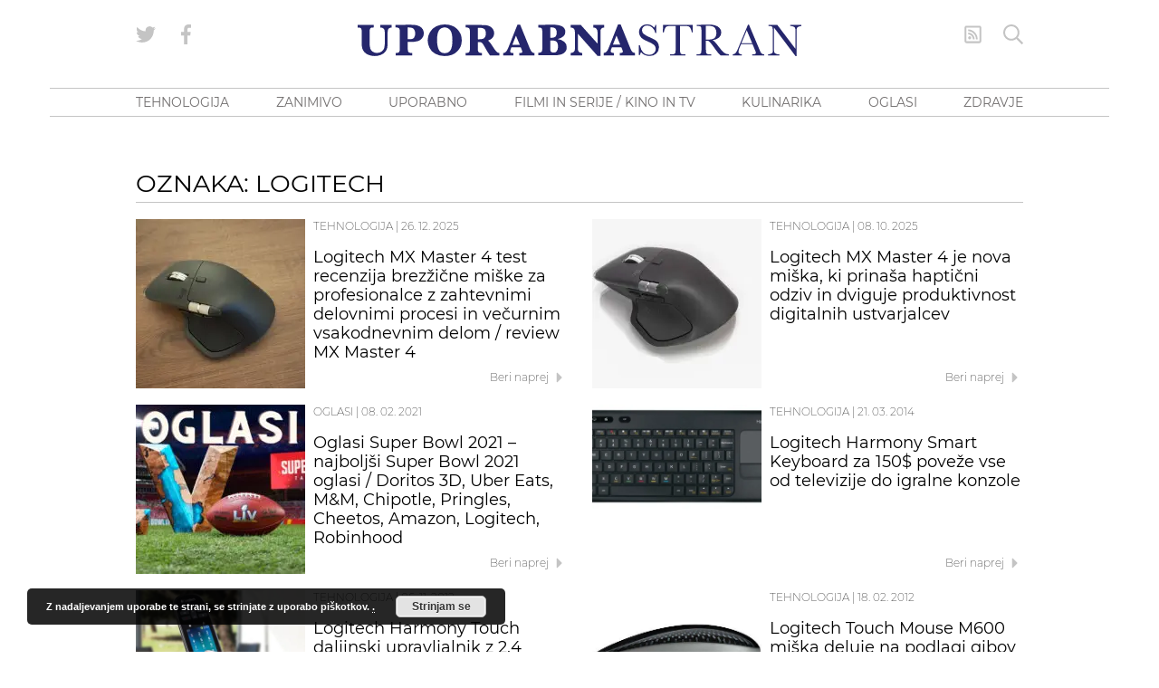

--- FILE ---
content_type: text/html
request_url: https://www.blog.uporabnastran.si/tag/logitech/
body_size: 30379
content:
<!doctype html>
<html lang="sl" class="no-js font-body">
<head><meta charset="UTF-8"><script>if(navigator.userAgent.match(/MSIE|Internet Explorer/i)||navigator.userAgent.match(/Trident\/7\..*?rv:11/i)){var href=document.location.href;if(!href.match(/[?&]nowprocket/)){if(href.indexOf("?")==-1){if(href.indexOf("#")==-1){document.location.href=href+"?nowprocket=1"}else{document.location.href=href.replace("#","?nowprocket=1#")}}else{if(href.indexOf("#")==-1){document.location.href=href+"&nowprocket=1"}else{document.location.href=href.replace("#","&nowprocket=1#")}}}}</script><script>class RocketLazyLoadScripts{constructor(){this.v="1.2.5.1",this.triggerEvents=["keydown","mousedown","mousemove","touchmove","touchstart","touchend","wheel"],this.userEventHandler=this._triggerListener.bind(this),this.touchStartHandler=this._onTouchStart.bind(this),this.touchMoveHandler=this._onTouchMove.bind(this),this.touchEndHandler=this._onTouchEnd.bind(this),this.clickHandler=this._onClick.bind(this),this.interceptedClicks=[],this.interceptedClickListeners=[],this._interceptClickListeners(this),window.addEventListener("pageshow",e=>{this.persisted=e.persisted,this.everythingLoaded&&this._triggerLastFunctions()}),document.addEventListener("DOMContentLoaded",()=>{this._preconnect3rdParties()}),this.delayedScripts={normal:[],async:[],defer:[]},this.trash=[],this.allJQueries=[]}_addUserInteractionListener(e){if(document.hidden){e._triggerListener();return}this.triggerEvents.forEach(t=>window.addEventListener(t,e.userEventHandler,{passive:!0})),window.addEventListener("touchstart",e.touchStartHandler,{passive:!0}),window.addEventListener("mousedown",e.touchStartHandler),document.addEventListener("visibilitychange",e.userEventHandler)}_removeUserInteractionListener(){this.triggerEvents.forEach(e=>window.removeEventListener(e,this.userEventHandler,{passive:!0})),document.removeEventListener("visibilitychange",this.userEventHandler)}_onTouchStart(e){"HTML"!==e.target.tagName&&(window.addEventListener("touchend",this.touchEndHandler),window.addEventListener("mouseup",this.touchEndHandler),window.addEventListener("touchmove",this.touchMoveHandler,{passive:!0}),window.addEventListener("mousemove",this.touchMoveHandler),e.target.addEventListener("click",this.clickHandler),this._disableOtherEventListeners(e.target,!0),this._renameDOMAttribute(e.target,"onclick","rocket-onclick"),this._pendingClickStarted())}_onTouchMove(e){window.removeEventListener("touchend",this.touchEndHandler),window.removeEventListener("mouseup",this.touchEndHandler),window.removeEventListener("touchmove",this.touchMoveHandler,{passive:!0}),window.removeEventListener("mousemove",this.touchMoveHandler),e.target.removeEventListener("click",this.clickHandler),this._disableOtherEventListeners(e.target,!1),this._renameDOMAttribute(e.target,"rocket-onclick","onclick"),this._pendingClickFinished()}_onTouchEnd(){window.removeEventListener("touchend",this.touchEndHandler),window.removeEventListener("mouseup",this.touchEndHandler),window.removeEventListener("touchmove",this.touchMoveHandler,{passive:!0}),window.removeEventListener("mousemove",this.touchMoveHandler)}_onClick(e){e.target.removeEventListener("click",this.clickHandler),this._disableOtherEventListeners(e.target,!1),this._renameDOMAttribute(e.target,"rocket-onclick","onclick"),this.interceptedClicks.push(e),e.preventDefault(),e.stopPropagation(),e.stopImmediatePropagation(),this._pendingClickFinished()}_replayClicks(){window.removeEventListener("touchstart",this.touchStartHandler,{passive:!0}),window.removeEventListener("mousedown",this.touchStartHandler),this.interceptedClicks.forEach(e=>{e.target.dispatchEvent(new MouseEvent("click",{view:e.view,bubbles:!0,cancelable:!0}))})}_interceptClickListeners(e){EventTarget.prototype.addEventListenerBase=EventTarget.prototype.addEventListener,EventTarget.prototype.addEventListener=function(t,i,r){"click"!==t||e.windowLoaded||i===e.clickHandler||e.interceptedClickListeners.push({target:this,func:i,options:r}),(this||window).addEventListenerBase(t,i,r)}}_disableOtherEventListeners(e,t){this.interceptedClickListeners.forEach(i=>{i.target===e&&(t?e.removeEventListener("click",i.func,i.options):e.addEventListener("click",i.func,i.options))}),e.parentNode!==document.documentElement&&this._disableOtherEventListeners(e.parentNode,t)}_waitForPendingClicks(){return new Promise(e=>{this._isClickPending?this._pendingClickFinished=e:e()})}_pendingClickStarted(){this._isClickPending=!0}_pendingClickFinished(){this._isClickPending=!1}_renameDOMAttribute(e,t,i){e.hasAttribute&&e.hasAttribute(t)&&(event.target.setAttribute(i,event.target.getAttribute(t)),event.target.removeAttribute(t))}_triggerListener(){this._removeUserInteractionListener(this),"loading"===document.readyState?document.addEventListener("DOMContentLoaded",this._loadEverythingNow.bind(this)):this._loadEverythingNow()}_preconnect3rdParties(){let e=[];document.querySelectorAll("script[type=rocketlazyloadscript][data-rocket-src]").forEach(t=>{let i=t.getAttribute("data-rocket-src");if(i&&0!==i.indexOf("data:")){0===i.indexOf("//")&&(i=location.protocol+i);try{let r=new URL(i).origin;r!==location.origin&&e.push({src:r,crossOrigin:t.crossOrigin||"module"===t.getAttribute("data-rocket-type")})}catch(n){}}}),e=[...new Map(e.map(e=>[JSON.stringify(e),e])).values()],this._batchInjectResourceHints(e,"preconnect")}async _loadEverythingNow(){this.lastBreath=Date.now(),this._delayEventListeners(this),this._delayJQueryReady(this),this._handleDocumentWrite(),this._registerAllDelayedScripts(),this._preloadAllScripts(),await this._loadScriptsFromList(this.delayedScripts.normal),await this._loadScriptsFromList(this.delayedScripts.defer),await this._loadScriptsFromList(this.delayedScripts.async);try{await this._triggerDOMContentLoaded(),await this._pendingWebpackRequests(this),await this._triggerWindowLoad()}catch(e){console.error(e)}window.dispatchEvent(new Event("rocket-allScriptsLoaded")),this.everythingLoaded=!0,this._waitForPendingClicks().then(()=>{this._replayClicks()}),this._emptyTrash()}_registerAllDelayedScripts(){document.querySelectorAll("script[type=rocketlazyloadscript]").forEach(e=>{e.hasAttribute("data-rocket-src")?e.hasAttribute("async")&&!1!==e.async?this.delayedScripts.async.push(e):e.hasAttribute("defer")&&!1!==e.defer||"module"===e.getAttribute("data-rocket-type")?this.delayedScripts.defer.push(e):this.delayedScripts.normal.push(e):this.delayedScripts.normal.push(e)})}async _transformScript(e){if(await this._littleBreath(),!0===e.noModule&&"noModule"in HTMLScriptElement.prototype){e.setAttribute("data-rocket-status","skipped");return}return new Promise(t=>{let i;function r(){(i||e).setAttribute("data-rocket-status","executed"),t()}try{if(navigator.userAgent.indexOf("Firefox/")>0||""===navigator.vendor)i=document.createElement("script"),[...e.attributes].forEach(e=>{let t=e.nodeName;"type"!==t&&("data-rocket-type"===t&&(t="type"),"data-rocket-src"===t&&(t="src"),i.setAttribute(t,e.nodeValue))}),e.text&&(i.text=e.text),i.hasAttribute("src")?(i.addEventListener("load",r),i.addEventListener("error",function(){i.setAttribute("data-rocket-status","failed"),t()}),setTimeout(()=>{i.isConnected||t()},1)):(i.text=e.text,r()),e.parentNode.replaceChild(i,e);else{let n=e.getAttribute("data-rocket-type"),s=e.getAttribute("data-rocket-src");n?(e.type=n,e.removeAttribute("data-rocket-type")):e.removeAttribute("type"),e.addEventListener("load",r),e.addEventListener("error",function(){e.setAttribute("data-rocket-status","failed"),t()}),s?(e.removeAttribute("data-rocket-src"),e.src=s):e.src="data:text/javascript;base64,"+window.btoa(unescape(encodeURIComponent(e.text)))}}catch(a){e.setAttribute("data-rocket-status","failed"),t()}})}async _loadScriptsFromList(e){let t=e.shift();return t&&t.isConnected?(await this._transformScript(t),this._loadScriptsFromList(e)):Promise.resolve()}_preloadAllScripts(){this._batchInjectResourceHints([...this.delayedScripts.normal,...this.delayedScripts.defer,...this.delayedScripts.async],"preload")}_batchInjectResourceHints(e,t){var i=document.createDocumentFragment();e.forEach(e=>{let r=e.getAttribute&&e.getAttribute("data-rocket-src")||e.src;if(r){let n=document.createElement("link");n.href=r,n.rel=t,"preconnect"!==t&&(n.as="script"),e.getAttribute&&"module"===e.getAttribute("data-rocket-type")&&(n.crossOrigin=!0),e.crossOrigin&&(n.crossOrigin=e.crossOrigin),e.integrity&&(n.integrity=e.integrity),i.appendChild(n),this.trash.push(n)}}),document.head.appendChild(i)}_delayEventListeners(e){let t={};function i(i,r){return t[r].eventsToRewrite.indexOf(i)>=0&&!e.everythingLoaded?"rocket-"+i:i}function r(e,r){var n;!t[n=e]&&(t[n]={originalFunctions:{add:n.addEventListener,remove:n.removeEventListener},eventsToRewrite:[]},n.addEventListener=function(){arguments[0]=i(arguments[0],n),t[n].originalFunctions.add.apply(n,arguments)},n.removeEventListener=function(){arguments[0]=i(arguments[0],n),t[n].originalFunctions.remove.apply(n,arguments)}),t[e].eventsToRewrite.push(r)}function n(t,i){let r=t[i];t[i]=null,Object.defineProperty(t,i,{get:()=>r||function(){},set(n){e.everythingLoaded?r=n:t["rocket"+i]=r=n}})}r(document,"DOMContentLoaded"),r(window,"DOMContentLoaded"),r(window,"load"),r(window,"pageshow"),r(document,"readystatechange"),n(document,"onreadystatechange"),n(window,"onload"),n(window,"onpageshow")}_delayJQueryReady(e){let t;function i(t){return e.everythingLoaded?t:t.split(" ").map(e=>"load"===e||0===e.indexOf("load.")?"rocket-jquery-load":e).join(" ")}function r(r){if(r&&r.fn&&!e.allJQueries.includes(r)){r.fn.ready=r.fn.init.prototype.ready=function(t){return e.domReadyFired?t.bind(document)(r):document.addEventListener("rocket-DOMContentLoaded",()=>t.bind(document)(r)),r([])};let n=r.fn.on;r.fn.on=r.fn.init.prototype.on=function(){return this[0]===window&&("string"==typeof arguments[0]||arguments[0]instanceof String?arguments[0]=i(arguments[0]):"object"==typeof arguments[0]&&Object.keys(arguments[0]).forEach(e=>{let t=arguments[0][e];delete arguments[0][e],arguments[0][i(e)]=t})),n.apply(this,arguments),this},e.allJQueries.push(r)}t=r}r(window.jQuery),Object.defineProperty(window,"jQuery",{get:()=>t,set(e){r(e)}})}async _pendingWebpackRequests(e){let t=document.querySelector("script[data-webpack]");async function i(){return new Promise(e=>{t.addEventListener("load",e),t.addEventListener("error",e)})}t&&(await i(),await e._requestAnimFrame(),await e._pendingWebpackRequests(e))}async _triggerDOMContentLoaded(){this.domReadyFired=!0,await this._littleBreath(),document.dispatchEvent(new Event("rocket-readystatechange")),await this._littleBreath(),document.rocketonreadystatechange&&document.rocketonreadystatechange(),await this._littleBreath(),document.dispatchEvent(new Event("rocket-DOMContentLoaded")),await this._littleBreath(),window.dispatchEvent(new Event("rocket-DOMContentLoaded"))}async _triggerWindowLoad(){await this._littleBreath(),document.dispatchEvent(new Event("rocket-readystatechange")),await this._littleBreath(),document.rocketonreadystatechange&&document.rocketonreadystatechange(),await this._littleBreath(),window.dispatchEvent(new Event("rocket-load")),await this._littleBreath(),window.rocketonload&&window.rocketonload(),await this._littleBreath(),this.allJQueries.forEach(e=>e(window).trigger("rocket-jquery-load")),await this._littleBreath();let e=new Event("rocket-pageshow");e.persisted=this.persisted,window.dispatchEvent(e),await this._littleBreath(),window.rocketonpageshow&&window.rocketonpageshow({persisted:this.persisted}),this.windowLoaded=!0}_triggerLastFunctions(){document.onreadystatechange&&document.onreadystatechange(),window.onload&&window.onload(),window.onpageshow&&window.onpageshow({persisted:this.persisted})}_handleDocumentWrite(){let e=new Map;document.write=document.writeln=function(t){let i=document.currentScript;i||console.error("WPRocket unable to document.write this: "+t);let r=document.createRange(),n=i.parentElement,s=e.get(i);void 0===s&&(s=i.nextSibling,e.set(i,s));let a=document.createDocumentFragment();r.setStart(a,0),a.appendChild(r.createContextualFragment(t)),n.insertBefore(a,s)}}async _littleBreath(){Date.now()-this.lastBreath>45&&(await this._requestAnimFrame(),this.lastBreath=Date.now())}async _requestAnimFrame(){return document.hidden?new Promise(e=>setTimeout(e)):new Promise(e=>requestAnimationFrame(e))}_emptyTrash(){this.trash.forEach(e=>e.remove())}static run(){let e=new RocketLazyLoadScripts;e._addUserInteractionListener(e)}}RocketLazyLoadScripts.run();</script>
    
    <meta http-equiv="x-ua-compatible" content="ie=edge">
    <meta name="viewport" content="width=device-width, initial-scale=1.0">
            <!--------- IPROM SERVIRNA KODA --------->
        <script type="rocketlazyloadscript">
            (function (a, g, b, c) {
                a[c] = a[c] || function () {
                    "undefined" !== typeof a.ipromNS && a.ipromNS.execute ? a.ipromNS.execute(arguments) : (a[c].q = a[c].q || []).push(arguments)
                };
                var k = function () {
                    var b = g.getElementsByTagName("script")[0]; return function h(f) {
                        var e = f.shift(); a[c]("setConfig", { server: e });
                        var d = document.createElement("script"); 0 < f.length && (d.onerror = function () { a[c]("setConfig", { blocked: !0 }); h(f) });
                        d.src = "//cdn." + e + "/ipromNS.js"; d.async = !0; d.defer = !0; b.parentNode.insertBefore(d, b)
                    }
                }(), e = b; "string" === typeof b && (e = [b]); k(e)
            })(window, document, ["ipromcloud.com"], "_ipromNS");

            _ipromNS('init', {
                sitePath: ['uporabnastran', 'vstopna'],  /*second value of sitePath array is equal to SID*/
                cookieConsent: true /*based on site cookie policy*/
            });
        </script>
        <!--------- KONEC SERVIRNE KODE --------->
        <link rel="apple-touch-icon" sizes="180x180" href="/wp-content/themes/uporabna/images/apple-touch-icon.png">
<link rel="icon" type="image/png" sizes="32x32" href="/wp-content/themes/uporabna/images/favicon-32x32.png">
<link rel="icon" type="image/png" sizes="16x16" href="/wp-content/themes/uporabna/images/favicon-16x16.png">
<link rel="manifest" href="/wp-content/themes/uporabna/images/site.webmanifest">
<link rel="mask-icon" href="/wp-content/themes/uporabna/images/safari-pinned-tab.svg" color="#5bbad5">
<link rel="shortcut icon" href="/wp-content/themes/uporabna/images/favicon.ico">
<meta name="msapplication-TileColor" content="#2d89ef">
<meta name="msapplication-config" content="/wp-content/themes/uporabna/images/browserconfig.xml">
<meta name="theme-color" content="#ffffff">
    <!-- Add favicons here -->
    <meta name='robots' content='index, follow, max-image-preview:large, max-snippet:-1, max-video-preview:-1' />

	<!-- This site is optimized with the Yoast SEO plugin v26.8 - https://yoast.com/product/yoast-seo-wordpress/ -->
	<title>Logitech - UPORABNA STRAN</title>
	<link rel="canonical" href="https://www.blog.uporabnastran.si/tag/logitech/" />
	<link rel="next" href="https://www.blog.uporabnastran.si/tag/logitech/page/2/" />
	<meta property="og:locale" content="en_US" />
	<meta property="og:type" content="article" />
	<meta property="og:title" content="Logitech - UPORABNA STRAN" />
	<meta property="og:url" content="https://www.blog.uporabnastran.si/tag/logitech/" />
	<meta property="og:site_name" content="UPORABNA STRAN" />
	<meta name="twitter:card" content="summary_large_image" />
	<meta name="twitter:site" content="@uporabnastran" />
	<script type="application/ld+json" class="yoast-schema-graph">{"@context":"https://schema.org","@graph":[{"@type":"CollectionPage","@id":"https://www.blog.uporabnastran.si/tag/logitech/","url":"https://www.blog.uporabnastran.si/tag/logitech/","name":"Logitech - UPORABNA STRAN","isPartOf":{"@id":"https://www.blog.uporabnastran.si/#website"},"primaryImageOfPage":{"@id":"https://www.blog.uporabnastran.si/tag/logitech/#primaryimage"},"image":{"@id":"https://www.blog.uporabnastran.si/tag/logitech/#primaryimage"},"thumbnailUrl":"https://www.blog.uporabnastran.si/wp-content/uploads/2025/12/Logitech-MX-Master-4-brezzicna-miska.jpg","breadcrumb":{"@id":"https://www.blog.uporabnastran.si/tag/logitech/#breadcrumb"},"inLanguage":"sl"},{"@type":"ImageObject","inLanguage":"sl","@id":"https://www.blog.uporabnastran.si/tag/logitech/#primaryimage","url":"https://www.blog.uporabnastran.si/wp-content/uploads/2025/12/Logitech-MX-Master-4-brezzicna-miska.jpg","contentUrl":"https://www.blog.uporabnastran.si/wp-content/uploads/2025/12/Logitech-MX-Master-4-brezzicna-miska.jpg","width":1500,"height":790},{"@type":"BreadcrumbList","@id":"https://www.blog.uporabnastran.si/tag/logitech/#breadcrumb","itemListElement":[{"@type":"ListItem","position":1,"name":"Home","item":"https://www.blog.uporabnastran.si/"},{"@type":"ListItem","position":2,"name":"Logitech"}]},{"@type":"WebSite","@id":"https://www.blog.uporabnastran.si/#website","url":"https://www.blog.uporabnastran.si/","name":"UPORABNA STRAN","description":"","potentialAction":[{"@type":"SearchAction","target":{"@type":"EntryPoint","urlTemplate":"https://www.blog.uporabnastran.si/?s={search_term_string}"},"query-input":{"@type":"PropertyValueSpecification","valueRequired":true,"valueName":"search_term_string"}}],"inLanguage":"sl"}]}</script>
	<!-- / Yoast SEO plugin. -->



<link rel="alternate" type="application/rss+xml" title="UPORABNA STRAN &raquo; Logitech Tag Feed" href="https://www.blog.uporabnastran.si/tag/logitech/feed/" />
		<!-- This site uses the Google Analytics by MonsterInsights plugin v9.11.1 - Using Analytics tracking - https://www.monsterinsights.com/ -->
							<script type="rocketlazyloadscript" data-rocket-src="//www.googletagmanager.com/gtag/js?id=G-L1ESS3ZXZB"  data-cfasync="false" data-wpfc-render="false" data-rocket-type="text/javascript" async></script>
			<script type="rocketlazyloadscript" data-cfasync="false" data-wpfc-render="false" data-rocket-type="text/javascript">
				var mi_version = '9.11.1';
				var mi_track_user = true;
				var mi_no_track_reason = '';
								var MonsterInsightsDefaultLocations = {"page_location":"https:\/\/www.blog.uporabnastran.si\/tag\/logitech\/"};
								if ( typeof MonsterInsightsPrivacyGuardFilter === 'function' ) {
					var MonsterInsightsLocations = (typeof MonsterInsightsExcludeQuery === 'object') ? MonsterInsightsPrivacyGuardFilter( MonsterInsightsExcludeQuery ) : MonsterInsightsPrivacyGuardFilter( MonsterInsightsDefaultLocations );
				} else {
					var MonsterInsightsLocations = (typeof MonsterInsightsExcludeQuery === 'object') ? MonsterInsightsExcludeQuery : MonsterInsightsDefaultLocations;
				}

								var disableStrs = [
										'ga-disable-G-L1ESS3ZXZB',
									];

				/* Function to detect opted out users */
				function __gtagTrackerIsOptedOut() {
					for (var index = 0; index < disableStrs.length; index++) {
						if (document.cookie.indexOf(disableStrs[index] + '=true') > -1) {
							return true;
						}
					}

					return false;
				}

				/* Disable tracking if the opt-out cookie exists. */
				if (__gtagTrackerIsOptedOut()) {
					for (var index = 0; index < disableStrs.length; index++) {
						window[disableStrs[index]] = true;
					}
				}

				/* Opt-out function */
				function __gtagTrackerOptout() {
					for (var index = 0; index < disableStrs.length; index++) {
						document.cookie = disableStrs[index] + '=true; expires=Thu, 31 Dec 2099 23:59:59 UTC; path=/';
						window[disableStrs[index]] = true;
					}
				}

				if ('undefined' === typeof gaOptout) {
					function gaOptout() {
						__gtagTrackerOptout();
					}
				}
								window.dataLayer = window.dataLayer || [];

				window.MonsterInsightsDualTracker = {
					helpers: {},
					trackers: {},
				};
				if (mi_track_user) {
					function __gtagDataLayer() {
						dataLayer.push(arguments);
					}

					function __gtagTracker(type, name, parameters) {
						if (!parameters) {
							parameters = {};
						}

						if (parameters.send_to) {
							__gtagDataLayer.apply(null, arguments);
							return;
						}

						if (type === 'event') {
														parameters.send_to = monsterinsights_frontend.v4_id;
							var hookName = name;
							if (typeof parameters['event_category'] !== 'undefined') {
								hookName = parameters['event_category'] + ':' + name;
							}

							if (typeof MonsterInsightsDualTracker.trackers[hookName] !== 'undefined') {
								MonsterInsightsDualTracker.trackers[hookName](parameters);
							} else {
								__gtagDataLayer('event', name, parameters);
							}
							
						} else {
							__gtagDataLayer.apply(null, arguments);
						}
					}

					__gtagTracker('js', new Date());
					__gtagTracker('set', {
						'developer_id.dZGIzZG': true,
											});
					if ( MonsterInsightsLocations.page_location ) {
						__gtagTracker('set', MonsterInsightsLocations);
					}
										__gtagTracker('config', 'G-L1ESS3ZXZB', {"forceSSL":"true","link_attribution":"true"} );
										window.gtag = __gtagTracker;										(function () {
						/* https://developers.google.com/analytics/devguides/collection/analyticsjs/ */
						/* ga and __gaTracker compatibility shim. */
						var noopfn = function () {
							return null;
						};
						var newtracker = function () {
							return new Tracker();
						};
						var Tracker = function () {
							return null;
						};
						var p = Tracker.prototype;
						p.get = noopfn;
						p.set = noopfn;
						p.send = function () {
							var args = Array.prototype.slice.call(arguments);
							args.unshift('send');
							__gaTracker.apply(null, args);
						};
						var __gaTracker = function () {
							var len = arguments.length;
							if (len === 0) {
								return;
							}
							var f = arguments[len - 1];
							if (typeof f !== 'object' || f === null || typeof f.hitCallback !== 'function') {
								if ('send' === arguments[0]) {
									var hitConverted, hitObject = false, action;
									if ('event' === arguments[1]) {
										if ('undefined' !== typeof arguments[3]) {
											hitObject = {
												'eventAction': arguments[3],
												'eventCategory': arguments[2],
												'eventLabel': arguments[4],
												'value': arguments[5] ? arguments[5] : 1,
											}
										}
									}
									if ('pageview' === arguments[1]) {
										if ('undefined' !== typeof arguments[2]) {
											hitObject = {
												'eventAction': 'page_view',
												'page_path': arguments[2],
											}
										}
									}
									if (typeof arguments[2] === 'object') {
										hitObject = arguments[2];
									}
									if (typeof arguments[5] === 'object') {
										Object.assign(hitObject, arguments[5]);
									}
									if ('undefined' !== typeof arguments[1].hitType) {
										hitObject = arguments[1];
										if ('pageview' === hitObject.hitType) {
											hitObject.eventAction = 'page_view';
										}
									}
									if (hitObject) {
										action = 'timing' === arguments[1].hitType ? 'timing_complete' : hitObject.eventAction;
										hitConverted = mapArgs(hitObject);
										__gtagTracker('event', action, hitConverted);
									}
								}
								return;
							}

							function mapArgs(args) {
								var arg, hit = {};
								var gaMap = {
									'eventCategory': 'event_category',
									'eventAction': 'event_action',
									'eventLabel': 'event_label',
									'eventValue': 'event_value',
									'nonInteraction': 'non_interaction',
									'timingCategory': 'event_category',
									'timingVar': 'name',
									'timingValue': 'value',
									'timingLabel': 'event_label',
									'page': 'page_path',
									'location': 'page_location',
									'title': 'page_title',
									'referrer' : 'page_referrer',
								};
								for (arg in args) {
																		if (!(!args.hasOwnProperty(arg) || !gaMap.hasOwnProperty(arg))) {
										hit[gaMap[arg]] = args[arg];
									} else {
										hit[arg] = args[arg];
									}
								}
								return hit;
							}

							try {
								f.hitCallback();
							} catch (ex) {
							}
						};
						__gaTracker.create = newtracker;
						__gaTracker.getByName = newtracker;
						__gaTracker.getAll = function () {
							return [];
						};
						__gaTracker.remove = noopfn;
						__gaTracker.loaded = true;
						window['__gaTracker'] = __gaTracker;
					})();
									} else {
										console.log("");
					(function () {
						function __gtagTracker() {
							return null;
						}

						window['__gtagTracker'] = __gtagTracker;
						window['gtag'] = __gtagTracker;
					})();
									}
			</script>
							<!-- / Google Analytics by MonsterInsights -->
		<style id='wp-img-auto-sizes-contain-inline-css' type='text/css'>
img:is([sizes=auto i],[sizes^="auto," i]){contain-intrinsic-size:3000px 1500px}
/*# sourceURL=wp-img-auto-sizes-contain-inline-css */
</style>
<style id='wp-block-library-inline-css' type='text/css'>
:root{--wp-block-synced-color:#7a00df;--wp-block-synced-color--rgb:122,0,223;--wp-bound-block-color:var(--wp-block-synced-color);--wp-editor-canvas-background:#ddd;--wp-admin-theme-color:#007cba;--wp-admin-theme-color--rgb:0,124,186;--wp-admin-theme-color-darker-10:#006ba1;--wp-admin-theme-color-darker-10--rgb:0,107,160.5;--wp-admin-theme-color-darker-20:#005a87;--wp-admin-theme-color-darker-20--rgb:0,90,135;--wp-admin-border-width-focus:2px}@media (min-resolution:192dpi){:root{--wp-admin-border-width-focus:1.5px}}.wp-element-button{cursor:pointer}:root .has-very-light-gray-background-color{background-color:#eee}:root .has-very-dark-gray-background-color{background-color:#313131}:root .has-very-light-gray-color{color:#eee}:root .has-very-dark-gray-color{color:#313131}:root .has-vivid-green-cyan-to-vivid-cyan-blue-gradient-background{background:linear-gradient(135deg,#00d084,#0693e3)}:root .has-purple-crush-gradient-background{background:linear-gradient(135deg,#34e2e4,#4721fb 50%,#ab1dfe)}:root .has-hazy-dawn-gradient-background{background:linear-gradient(135deg,#faaca8,#dad0ec)}:root .has-subdued-olive-gradient-background{background:linear-gradient(135deg,#fafae1,#67a671)}:root .has-atomic-cream-gradient-background{background:linear-gradient(135deg,#fdd79a,#004a59)}:root .has-nightshade-gradient-background{background:linear-gradient(135deg,#330968,#31cdcf)}:root .has-midnight-gradient-background{background:linear-gradient(135deg,#020381,#2874fc)}:root{--wp--preset--font-size--normal:16px;--wp--preset--font-size--huge:42px}.has-regular-font-size{font-size:1em}.has-larger-font-size{font-size:2.625em}.has-normal-font-size{font-size:var(--wp--preset--font-size--normal)}.has-huge-font-size{font-size:var(--wp--preset--font-size--huge)}.has-text-align-center{text-align:center}.has-text-align-left{text-align:left}.has-text-align-right{text-align:right}.has-fit-text{white-space:nowrap!important}#end-resizable-editor-section{display:none}.aligncenter{clear:both}.items-justified-left{justify-content:flex-start}.items-justified-center{justify-content:center}.items-justified-right{justify-content:flex-end}.items-justified-space-between{justify-content:space-between}.screen-reader-text{border:0;clip-path:inset(50%);height:1px;margin:-1px;overflow:hidden;padding:0;position:absolute;width:1px;word-wrap:normal!important}.screen-reader-text:focus{background-color:#ddd;clip-path:none;color:#444;display:block;font-size:1em;height:auto;left:5px;line-height:normal;padding:15px 23px 14px;text-decoration:none;top:5px;width:auto;z-index:100000}html :where(.has-border-color){border-style:solid}html :where([style*=border-top-color]){border-top-style:solid}html :where([style*=border-right-color]){border-right-style:solid}html :where([style*=border-bottom-color]){border-bottom-style:solid}html :where([style*=border-left-color]){border-left-style:solid}html :where([style*=border-width]){border-style:solid}html :where([style*=border-top-width]){border-top-style:solid}html :where([style*=border-right-width]){border-right-style:solid}html :where([style*=border-bottom-width]){border-bottom-style:solid}html :where([style*=border-left-width]){border-left-style:solid}html :where(img[class*=wp-image-]){height:auto;max-width:100%}:where(figure){margin:0 0 1em}html :where(.is-position-sticky){--wp-admin--admin-bar--position-offset:var(--wp-admin--admin-bar--height,0px)}@media screen and (max-width:600px){html :where(.is-position-sticky){--wp-admin--admin-bar--position-offset:0px}}

/*# sourceURL=wp-block-library-inline-css */
</style><style id='global-styles-inline-css' type='text/css'>
:root{--wp--preset--aspect-ratio--square: 1;--wp--preset--aspect-ratio--4-3: 4/3;--wp--preset--aspect-ratio--3-4: 3/4;--wp--preset--aspect-ratio--3-2: 3/2;--wp--preset--aspect-ratio--2-3: 2/3;--wp--preset--aspect-ratio--16-9: 16/9;--wp--preset--aspect-ratio--9-16: 9/16;--wp--preset--color--black: #000000;--wp--preset--color--cyan-bluish-gray: #abb8c3;--wp--preset--color--white: #ffffff;--wp--preset--color--pale-pink: #f78da7;--wp--preset--color--vivid-red: #cf2e2e;--wp--preset--color--luminous-vivid-orange: #ff6900;--wp--preset--color--luminous-vivid-amber: #fcb900;--wp--preset--color--light-green-cyan: #7bdcb5;--wp--preset--color--vivid-green-cyan: #00d084;--wp--preset--color--pale-cyan-blue: #8ed1fc;--wp--preset--color--vivid-cyan-blue: #0693e3;--wp--preset--color--vivid-purple: #9b51e0;--wp--preset--gradient--vivid-cyan-blue-to-vivid-purple: linear-gradient(135deg,rgb(6,147,227) 0%,rgb(155,81,224) 100%);--wp--preset--gradient--light-green-cyan-to-vivid-green-cyan: linear-gradient(135deg,rgb(122,220,180) 0%,rgb(0,208,130) 100%);--wp--preset--gradient--luminous-vivid-amber-to-luminous-vivid-orange: linear-gradient(135deg,rgb(252,185,0) 0%,rgb(255,105,0) 100%);--wp--preset--gradient--luminous-vivid-orange-to-vivid-red: linear-gradient(135deg,rgb(255,105,0) 0%,rgb(207,46,46) 100%);--wp--preset--gradient--very-light-gray-to-cyan-bluish-gray: linear-gradient(135deg,rgb(238,238,238) 0%,rgb(169,184,195) 100%);--wp--preset--gradient--cool-to-warm-spectrum: linear-gradient(135deg,rgb(74,234,220) 0%,rgb(151,120,209) 20%,rgb(207,42,186) 40%,rgb(238,44,130) 60%,rgb(251,105,98) 80%,rgb(254,248,76) 100%);--wp--preset--gradient--blush-light-purple: linear-gradient(135deg,rgb(255,206,236) 0%,rgb(152,150,240) 100%);--wp--preset--gradient--blush-bordeaux: linear-gradient(135deg,rgb(254,205,165) 0%,rgb(254,45,45) 50%,rgb(107,0,62) 100%);--wp--preset--gradient--luminous-dusk: linear-gradient(135deg,rgb(255,203,112) 0%,rgb(199,81,192) 50%,rgb(65,88,208) 100%);--wp--preset--gradient--pale-ocean: linear-gradient(135deg,rgb(255,245,203) 0%,rgb(182,227,212) 50%,rgb(51,167,181) 100%);--wp--preset--gradient--electric-grass: linear-gradient(135deg,rgb(202,248,128) 0%,rgb(113,206,126) 100%);--wp--preset--gradient--midnight: linear-gradient(135deg,rgb(2,3,129) 0%,rgb(40,116,252) 100%);--wp--preset--font-size--small: 13px;--wp--preset--font-size--medium: 20px;--wp--preset--font-size--large: 36px;--wp--preset--font-size--x-large: 42px;--wp--preset--spacing--20: 0.44rem;--wp--preset--spacing--30: 0.67rem;--wp--preset--spacing--40: 1rem;--wp--preset--spacing--50: 1.5rem;--wp--preset--spacing--60: 2.25rem;--wp--preset--spacing--70: 3.38rem;--wp--preset--spacing--80: 5.06rem;--wp--preset--shadow--natural: 6px 6px 9px rgba(0, 0, 0, 0.2);--wp--preset--shadow--deep: 12px 12px 50px rgba(0, 0, 0, 0.4);--wp--preset--shadow--sharp: 6px 6px 0px rgba(0, 0, 0, 0.2);--wp--preset--shadow--outlined: 6px 6px 0px -3px rgb(255, 255, 255), 6px 6px rgb(0, 0, 0);--wp--preset--shadow--crisp: 6px 6px 0px rgb(0, 0, 0);}:where(.is-layout-flex){gap: 0.5em;}:where(.is-layout-grid){gap: 0.5em;}body .is-layout-flex{display: flex;}.is-layout-flex{flex-wrap: wrap;align-items: center;}.is-layout-flex > :is(*, div){margin: 0;}body .is-layout-grid{display: grid;}.is-layout-grid > :is(*, div){margin: 0;}:where(.wp-block-columns.is-layout-flex){gap: 2em;}:where(.wp-block-columns.is-layout-grid){gap: 2em;}:where(.wp-block-post-template.is-layout-flex){gap: 1.25em;}:where(.wp-block-post-template.is-layout-grid){gap: 1.25em;}.has-black-color{color: var(--wp--preset--color--black) !important;}.has-cyan-bluish-gray-color{color: var(--wp--preset--color--cyan-bluish-gray) !important;}.has-white-color{color: var(--wp--preset--color--white) !important;}.has-pale-pink-color{color: var(--wp--preset--color--pale-pink) !important;}.has-vivid-red-color{color: var(--wp--preset--color--vivid-red) !important;}.has-luminous-vivid-orange-color{color: var(--wp--preset--color--luminous-vivid-orange) !important;}.has-luminous-vivid-amber-color{color: var(--wp--preset--color--luminous-vivid-amber) !important;}.has-light-green-cyan-color{color: var(--wp--preset--color--light-green-cyan) !important;}.has-vivid-green-cyan-color{color: var(--wp--preset--color--vivid-green-cyan) !important;}.has-pale-cyan-blue-color{color: var(--wp--preset--color--pale-cyan-blue) !important;}.has-vivid-cyan-blue-color{color: var(--wp--preset--color--vivid-cyan-blue) !important;}.has-vivid-purple-color{color: var(--wp--preset--color--vivid-purple) !important;}.has-black-background-color{background-color: var(--wp--preset--color--black) !important;}.has-cyan-bluish-gray-background-color{background-color: var(--wp--preset--color--cyan-bluish-gray) !important;}.has-white-background-color{background-color: var(--wp--preset--color--white) !important;}.has-pale-pink-background-color{background-color: var(--wp--preset--color--pale-pink) !important;}.has-vivid-red-background-color{background-color: var(--wp--preset--color--vivid-red) !important;}.has-luminous-vivid-orange-background-color{background-color: var(--wp--preset--color--luminous-vivid-orange) !important;}.has-luminous-vivid-amber-background-color{background-color: var(--wp--preset--color--luminous-vivid-amber) !important;}.has-light-green-cyan-background-color{background-color: var(--wp--preset--color--light-green-cyan) !important;}.has-vivid-green-cyan-background-color{background-color: var(--wp--preset--color--vivid-green-cyan) !important;}.has-pale-cyan-blue-background-color{background-color: var(--wp--preset--color--pale-cyan-blue) !important;}.has-vivid-cyan-blue-background-color{background-color: var(--wp--preset--color--vivid-cyan-blue) !important;}.has-vivid-purple-background-color{background-color: var(--wp--preset--color--vivid-purple) !important;}.has-black-border-color{border-color: var(--wp--preset--color--black) !important;}.has-cyan-bluish-gray-border-color{border-color: var(--wp--preset--color--cyan-bluish-gray) !important;}.has-white-border-color{border-color: var(--wp--preset--color--white) !important;}.has-pale-pink-border-color{border-color: var(--wp--preset--color--pale-pink) !important;}.has-vivid-red-border-color{border-color: var(--wp--preset--color--vivid-red) !important;}.has-luminous-vivid-orange-border-color{border-color: var(--wp--preset--color--luminous-vivid-orange) !important;}.has-luminous-vivid-amber-border-color{border-color: var(--wp--preset--color--luminous-vivid-amber) !important;}.has-light-green-cyan-border-color{border-color: var(--wp--preset--color--light-green-cyan) !important;}.has-vivid-green-cyan-border-color{border-color: var(--wp--preset--color--vivid-green-cyan) !important;}.has-pale-cyan-blue-border-color{border-color: var(--wp--preset--color--pale-cyan-blue) !important;}.has-vivid-cyan-blue-border-color{border-color: var(--wp--preset--color--vivid-cyan-blue) !important;}.has-vivid-purple-border-color{border-color: var(--wp--preset--color--vivid-purple) !important;}.has-vivid-cyan-blue-to-vivid-purple-gradient-background{background: var(--wp--preset--gradient--vivid-cyan-blue-to-vivid-purple) !important;}.has-light-green-cyan-to-vivid-green-cyan-gradient-background{background: var(--wp--preset--gradient--light-green-cyan-to-vivid-green-cyan) !important;}.has-luminous-vivid-amber-to-luminous-vivid-orange-gradient-background{background: var(--wp--preset--gradient--luminous-vivid-amber-to-luminous-vivid-orange) !important;}.has-luminous-vivid-orange-to-vivid-red-gradient-background{background: var(--wp--preset--gradient--luminous-vivid-orange-to-vivid-red) !important;}.has-very-light-gray-to-cyan-bluish-gray-gradient-background{background: var(--wp--preset--gradient--very-light-gray-to-cyan-bluish-gray) !important;}.has-cool-to-warm-spectrum-gradient-background{background: var(--wp--preset--gradient--cool-to-warm-spectrum) !important;}.has-blush-light-purple-gradient-background{background: var(--wp--preset--gradient--blush-light-purple) !important;}.has-blush-bordeaux-gradient-background{background: var(--wp--preset--gradient--blush-bordeaux) !important;}.has-luminous-dusk-gradient-background{background: var(--wp--preset--gradient--luminous-dusk) !important;}.has-pale-ocean-gradient-background{background: var(--wp--preset--gradient--pale-ocean) !important;}.has-electric-grass-gradient-background{background: var(--wp--preset--gradient--electric-grass) !important;}.has-midnight-gradient-background{background: var(--wp--preset--gradient--midnight) !important;}.has-small-font-size{font-size: var(--wp--preset--font-size--small) !important;}.has-medium-font-size{font-size: var(--wp--preset--font-size--medium) !important;}.has-large-font-size{font-size: var(--wp--preset--font-size--large) !important;}.has-x-large-font-size{font-size: var(--wp--preset--font-size--x-large) !important;}
/*# sourceURL=global-styles-inline-css */
</style>

<style id='classic-theme-styles-inline-css' type='text/css'>
/*! This file is auto-generated */
.wp-block-button__link{color:#fff;background-color:#32373c;border-radius:9999px;box-shadow:none;text-decoration:none;padding:calc(.667em + 2px) calc(1.333em + 2px);font-size:1.125em}.wp-block-file__button{background:#32373c;color:#fff;text-decoration:none}
/*# sourceURL=/wp-includes/css/classic-themes.min.css */
</style>
<link data-minify="1" rel='stylesheet' id='wp-polls-css' href='https://www.blog.uporabnastran.si/wp-content/cache/min/1/wp-content/plugins/wp-polls/polls-css.css?ver=1767784994' type='text/css' media='all' />
<style id='wp-polls-inline-css' type='text/css'>
.wp-polls .pollbar {
	margin: 1px;
	font-size: 6px;
	line-height: 8px;
	height: 8px;
	background-image: var(--wpr-bg-7dc10030-ef9d-48da-94c1-60ee058b6f59);
	border: 1px solid #c8c8c8;
}

/*# sourceURL=wp-polls-inline-css */
</style>
<link data-minify="1" rel='stylesheet' id='ups-style-css' href='https://www.blog.uporabnastran.si/wp-content/cache/background-css/www.blog.uporabnastran.si/wp-content/cache/min/1/wp-content/themes/uporabna/css/app.min.css?ver=1767784994&wpr_t=1769245381' type='text/css' media='all' />
<style id='rocket-lazyload-inline-css' type='text/css'>
.rll-youtube-player{position:relative;padding-bottom:56.23%;height:0;overflow:hidden;max-width:100%;}.rll-youtube-player:focus-within{outline: 2px solid currentColor;outline-offset: 5px;}.rll-youtube-player iframe{position:absolute;top:0;left:0;width:100%;height:100%;z-index:100;background:0 0}.rll-youtube-player img{bottom:0;display:block;left:0;margin:auto;max-width:100%;width:100%;position:absolute;right:0;top:0;border:none;height:auto;-webkit-transition:.4s all;-moz-transition:.4s all;transition:.4s all}.rll-youtube-player img:hover{-webkit-filter:brightness(75%)}.rll-youtube-player .play{height:100%;width:100%;left:0;top:0;position:absolute;background:var(--wpr-bg-09dfd9df-d833-4ca2-a494-0e551a1aed5c) no-repeat center;background-color: transparent !important;cursor:pointer;border:none;}
/*# sourceURL=rocket-lazyload-inline-css */
</style>
<script type="rocketlazyloadscript" data-rocket-type="text/javascript" data-rocket-src="https://www.blog.uporabnastran.si/wp-content/plugins/google-analytics-for-wordpress/assets/js/frontend-gtag.min.js?ver=9.11.1" id="monsterinsights-frontend-script-js" async="async" data-wp-strategy="async"></script>
<script data-cfasync="false" data-wpfc-render="false" type="text/javascript" id='monsterinsights-frontend-script-js-extra'>/* <![CDATA[ */
var monsterinsights_frontend = {"js_events_tracking":"true","download_extensions":"doc,pdf,ppt,zip,xls,docx,pptx,xlsx","inbound_paths":"[{\"path\":\"\\\/go\\\/\",\"label\":\"affiliate\"},{\"path\":\"\\\/recommend\\\/\",\"label\":\"affiliate\"}]","home_url":"https:\/\/www.blog.uporabnastran.si","hash_tracking":"false","v4_id":"G-L1ESS3ZXZB"};/* ]]> */
</script>
<script type="rocketlazyloadscript" data-rocket-type="text/javascript" data-rocket-src="https://www.blog.uporabnastran.si/wp-includes/js/jquery/jquery.min.js?ver=3.7.1" id="jquery-core-js"></script>
<script type="rocketlazyloadscript" data-rocket-type="text/javascript" data-rocket-src="https://www.blog.uporabnastran.si/wp-includes/js/jquery/jquery-migrate.min.js?ver=3.4.1" id="jquery-migrate-js" defer></script>
<link rel="https://api.w.org/" href="https://www.blog.uporabnastran.si/wp-json/" /><link rel="alternate" title="JSON" type="application/json" href="https://www.blog.uporabnastran.si/wp-json/wp/v2/tags/125" /><link rel="EditURI" type="application/rsd+xml" title="RSD" href="https://www.blog.uporabnastran.si/xmlrpc.php?rsd" />
<meta name="generator" content="WordPress 6.9" />

<!-- Meta Pixel Code -->
<script type="rocketlazyloadscript" data-rocket-type='text/javascript'>
!function(f,b,e,v,n,t,s){if(f.fbq)return;n=f.fbq=function(){n.callMethod?
n.callMethod.apply(n,arguments):n.queue.push(arguments)};if(!f._fbq)f._fbq=n;
n.push=n;n.loaded=!0;n.version='2.0';n.queue=[];t=b.createElement(e);t.async=!0;
t.src=v;s=b.getElementsByTagName(e)[0];s.parentNode.insertBefore(t,s)}(window,
document,'script','https://connect.facebook.net/en_US/fbevents.js?v=next');
</script>
<!-- End Meta Pixel Code -->

      <script type="rocketlazyloadscript" data-rocket-type='text/javascript'>
        var url = window.location.origin + '?ob=open-bridge';
        fbq('set', 'openbridge', '467024687161786', url);
      </script>
    <script type="rocketlazyloadscript" data-rocket-type='text/javascript'>fbq('init', '467024687161786', {}, {
    "agent": "wordpress-6.9-3.0.16"
})</script><script type="rocketlazyloadscript" data-rocket-type='text/javascript'>
    fbq('track', 'PageView', []);
  </script>
<!-- Meta Pixel Code -->
<noscript>
<img height="1" width="1" style="display:none" alt="fbpx"
src="https://www.facebook.com/tr?id=467024687161786&ev=PageView&noscript=1" />
</noscript>
<!-- End Meta Pixel Code -->
<noscript><style id="rocket-lazyload-nojs-css">.rll-youtube-player, [data-lazy-src]{display:none !important;}</style></noscript><link data-minify="1" rel='stylesheet' id='basecss-css' href='https://www.blog.uporabnastran.si/wp-content/cache/min/1/wp-content/plugins/eu-cookie-law/css/style.css?ver=1767784994' type='text/css' media='all' />
<style id="wpr-lazyload-bg-container"></style><style id="wpr-lazyload-bg-exclusion"></style>
<noscript>
<style id="wpr-lazyload-bg-nostyle">.lg-outer .lg-has-vimeo .lg-video-play{--wpr-bg-7afe6d84-ce75-4db6-bec4-606d9fb5d7d3: url('https://www.blog.uporabnastran.si/wp-content/themes/uporabna/img/vimeo-play.png');}.lg-outer .lg-has-vimeo:hover .lg-video-play{--wpr-bg-55990ada-48bb-4639-bf2a-bfd1df7e3645: url('https://www.blog.uporabnastran.si/wp-content/themes/uporabna/img/vimeo-play.png');}.lg-outer .lg-has-html5 .lg-video-play{--wpr-bg-42502d04-6a92-4c0e-b023-add39c2b1833: url('https://www.blog.uporabnastran.si/wp-content/themes/uporabna/img/video-play.png');}.lg-outer .lg-has-youtube .lg-video-play{--wpr-bg-38d0abb8-2776-40ff-b077-ba0c51dded08: url('https://www.blog.uporabnastran.si/wp-content/themes/uporabna/img/youtube-play.png');}.lg-outer .lg-has-youtube:hover .lg-video-play{--wpr-bg-f9028309-98ee-44fb-8a27-a3a36badd7d8: url('https://www.blog.uporabnastran.si/wp-content/themes/uporabna/img/youtube-play.png');}.lg-outer .lg-item{--wpr-bg-0bd440e0-5513-4d1d-ad46-0a67949604ab: url('https://www.blog.uporabnastran.si/wp-content/themes/uporabna/img/loading.gif');}.wp-polls .pollbar{--wpr-bg-7dc10030-ef9d-48da-94c1-60ee058b6f59: url('https://www.blog.uporabnastran.si/wp-content/plugins/wp-polls/images/default/pollbg.gif');}.rll-youtube-player .play{--wpr-bg-09dfd9df-d833-4ca2-a494-0e551a1aed5c: url('https://www.blog.uporabnastran.si/wp-content/plugins/wp-rocket/assets/img/youtube.png');}</style>
</noscript>
<script type="application/javascript">const rocket_pairs = [{"selector":".lg-outer .lg-has-vimeo .lg-video-play","style":".lg-outer .lg-has-vimeo .lg-video-play{--wpr-bg-7afe6d84-ce75-4db6-bec4-606d9fb5d7d3: url('https:\/\/www.blog.uporabnastran.si\/wp-content\/themes\/uporabna\/img\/vimeo-play.png');}","hash":"7afe6d84-ce75-4db6-bec4-606d9fb5d7d3","url":"https:\/\/www.blog.uporabnastran.si\/wp-content\/themes\/uporabna\/img\/vimeo-play.png"},{"selector":".lg-outer .lg-has-vimeo .lg-video-play","style":".lg-outer .lg-has-vimeo:hover .lg-video-play{--wpr-bg-55990ada-48bb-4639-bf2a-bfd1df7e3645: url('https:\/\/www.blog.uporabnastran.si\/wp-content\/themes\/uporabna\/img\/vimeo-play.png');}","hash":"55990ada-48bb-4639-bf2a-bfd1df7e3645","url":"https:\/\/www.blog.uporabnastran.si\/wp-content\/themes\/uporabna\/img\/vimeo-play.png"},{"selector":".lg-outer .lg-has-html5 .lg-video-play","style":".lg-outer .lg-has-html5 .lg-video-play{--wpr-bg-42502d04-6a92-4c0e-b023-add39c2b1833: url('https:\/\/www.blog.uporabnastran.si\/wp-content\/themes\/uporabna\/img\/video-play.png');}","hash":"42502d04-6a92-4c0e-b023-add39c2b1833","url":"https:\/\/www.blog.uporabnastran.si\/wp-content\/themes\/uporabna\/img\/video-play.png"},{"selector":".lg-outer .lg-has-youtube .lg-video-play","style":".lg-outer .lg-has-youtube .lg-video-play{--wpr-bg-38d0abb8-2776-40ff-b077-ba0c51dded08: url('https:\/\/www.blog.uporabnastran.si\/wp-content\/themes\/uporabna\/img\/youtube-play.png');}","hash":"38d0abb8-2776-40ff-b077-ba0c51dded08","url":"https:\/\/www.blog.uporabnastran.si\/wp-content\/themes\/uporabna\/img\/youtube-play.png"},{"selector":".lg-outer .lg-has-youtube .lg-video-play","style":".lg-outer .lg-has-youtube:hover .lg-video-play{--wpr-bg-f9028309-98ee-44fb-8a27-a3a36badd7d8: url('https:\/\/www.blog.uporabnastran.si\/wp-content\/themes\/uporabna\/img\/youtube-play.png');}","hash":"f9028309-98ee-44fb-8a27-a3a36badd7d8","url":"https:\/\/www.blog.uporabnastran.si\/wp-content\/themes\/uporabna\/img\/youtube-play.png"},{"selector":".lg-outer .lg-item","style":".lg-outer .lg-item{--wpr-bg-0bd440e0-5513-4d1d-ad46-0a67949604ab: url('https:\/\/www.blog.uporabnastran.si\/wp-content\/themes\/uporabna\/img\/loading.gif');}","hash":"0bd440e0-5513-4d1d-ad46-0a67949604ab","url":"https:\/\/www.blog.uporabnastran.si\/wp-content\/themes\/uporabna\/img\/loading.gif"},{"selector":".wp-polls .pollbar","style":".wp-polls .pollbar{--wpr-bg-7dc10030-ef9d-48da-94c1-60ee058b6f59: url('https:\/\/www.blog.uporabnastran.si\/wp-content\/plugins\/wp-polls\/images\/default\/pollbg.gif');}","hash":"7dc10030-ef9d-48da-94c1-60ee058b6f59","url":"https:\/\/www.blog.uporabnastran.si\/wp-content\/plugins\/wp-polls\/images\/default\/pollbg.gif"},{"selector":".rll-youtube-player .play","style":".rll-youtube-player .play{--wpr-bg-09dfd9df-d833-4ca2-a494-0e551a1aed5c: url('https:\/\/www.blog.uporabnastran.si\/wp-content\/plugins\/wp-rocket\/assets\/img\/youtube.png');}","hash":"09dfd9df-d833-4ca2-a494-0e551a1aed5c","url":"https:\/\/www.blog.uporabnastran.si\/wp-content\/plugins\/wp-rocket\/assets\/img\/youtube.png"}]; const rocket_excluded_pairs = [];</script></head>

<body class="archive tag tag-logitech tag-125 wp-theme-uporabna">
            <!-- Background Ad -->
        <div class="iAdserver" data-iadserver-zone="299"><script type="rocketlazyloadscript">_ipromNS('zone', 299)</script></div>
        <!-- Background End -->
    

<svg class="svg-icon-lib" xmlns="http://www.w3.org/2000/svg">
<symbol id="bars" viewBox="0 0 448 512"><path d="M436 124H12c-6.627 0-12-5.373-12-12V80c0-6.627 5.373-12 12-12h424c6.627 0 12 5.373 12 12v32c0 6.627-5.373 12-12 12zm0 160H12c-6.627 0-12-5.373-12-12v-32c0-6.627 5.373-12 12-12h424c6.627 0 12 5.373 12 12v32c0 6.627-5.373 12-12 12zm0 160H12c-6.627 0-12-5.373-12-12v-32c0-6.627 5.373-12 12-12h424c6.627 0 12 5.373 12 12v32c0 6.627-5.373 12-12 12z"/></symbol>
<symbol id="caret-right" viewBox="0 0 192 512"><path d="M0 384.662V127.338c0-17.818 21.543-26.741 34.142-14.142l128.662 128.662c7.81 7.81 7.81 20.474 0 28.284L34.142 398.804C21.543 411.404 0 402.48 0 384.662z"/></symbol>
<symbol id="envelope" viewBox="0 0 512 512"><path d="M502.3 190.8c3.9-3.1 9.7-.2 9.7 4.7V400c0 26.5-21.5 48-48 48H48c-26.5 0-48-21.5-48-48V195.6c0-5 5.7-7.8 9.7-4.7 22.4 17.4 52.1 39.5 154.1 113.6 21.1 15.4 56.7 47.8 92.2 47.6 35.7.3 72-32.8 92.3-47.6 102-74.1 131.6-96.3 154-113.7zM256 320c23.2.4 56.6-29.2 73.4-41.4 132.7-96.3 142.8-104.7 173.4-128.7 5.8-4.5 9.2-11.5 9.2-18.9v-19c0-26.5-21.5-48-48-48H48C21.5 64 0 85.5 0 112v19c0 7.4 3.4 14.3 9.2 18.9 30.6 23.9 40.7 32.4 173.4 128.7 16.8 12.2 50.2 41.8 73.4 41.4z"/></symbol>
<symbol id="facebook-f" viewBox="0 0 264 512"><path d="M76.7 512V283H0v-91h76.7v-71.7C76.7 42.4 124.3 0 193.8 0c33.3 0 61.9 2.5 70.2 3.6V85h-48.2c-37.8 0-45.1 18-45.1 44.3V192H256l-11.7 91h-73.6v229"/></symbol>
<symbol id="pinterest" viewBox="0 0 496 512"><path d="M496 256c0 137-111 248-248 248-25.6 0-50.2-3.9-73.4-11.1 10.1-16.5 25.2-43.5 30.8-65 3-11.6 15.4-59 15.4-59 8.1 15.4 31.7 28.5 56.8 28.5 74.8 0 128.7-68.8 128.7-154.3 0-81.9-66.9-143.2-152.9-143.2-107 0-163.9 71.8-163.9 150.1 0 36.4 19.4 81.7 50.3 96.1 4.7 2.2 7.2 1.2 8.3-3.3.8-3.4 5-20.3 6.9-28.1.6-2.5.3-4.7-1.7-7.1-10.1-12.5-18.3-35.3-18.3-56.6 0-54.7 41.4-107.6 112-107.6 60.9 0 103.6 41.5 103.6 100.9 0 67.1-33.9 113.6-78 113.6-24.3 0-42.6-20.1-36.7-44.8 7-29.5 20.5-61.3 20.5-82.6 0-19-10.2-34.9-31.4-34.9-24.9 0-44.9 25.7-44.9 60.2 0 22 7.4 36.8 7.4 36.8s-24.5 103.8-29 123.2c-5 21.4-3 51.6-.9 71.2C65.4 450.9 0 361.1 0 256 0 119 111 8 248 8s248 111 248 248z"/></symbol>
<symbol id="rss-square" viewBox="0 0 448 512"><path d="M400 32H48C21.49 32 0 53.49 0 80v352c0 26.51 21.49 48 48 48h352c26.51 0 48-21.49 48-48V80c0-26.51-21.49-48-48-48zm-6 400H54a6 6 0 0 1-6-6V86a6 6 0 0 1 6-6h340a6 6 0 0 1 6 6v340a6 6 0 0 1-6 6zm-218-88c0 22.091-17.909 40-40 40s-40-17.909-40-40 17.909-40 40-40 40 17.909 40 40zm93.566 30.405c-4.774-88.343-75.534-159.193-163.971-163.971-5.22-.282-9.595 3.912-9.595 9.14v27.468c0 4.808 3.709 8.841 8.507 9.153 63.904 4.162 115.127 55.258 119.298 119.298.313 4.798 4.345 8.507 9.153 8.507h27.468c5.228 0 9.422-4.375 9.14-9.595zm82.428.165c-4.796-133.612-112.3-241.744-246.564-246.564-5.159-.185-9.43 3.983-9.43 9.146v27.467c0 4.929 3.906 8.94 8.83 9.142 109.245 4.479 196.93 92.181 201.408 201.408.202 4.925 4.213 8.83 9.142 8.83h27.467c5.164.001 9.332-4.27 9.147-9.429z"/></symbol>
<symbol id="rss" viewBox="0 0 448 512"><path d="M80 368c17.645 0 32 14.355 32 32s-14.355 32-32 32-32-14.355-32-32 14.355-32 32-32m0-48c-44.183 0-80 35.817-80 80s35.817 80 80 80 80-35.817 80-80-35.817-80-80-80zm367.996 147.615c-6.449-237.834-198.057-429.163-435.61-435.61C5.609 31.821 0 37.229 0 44.007v24.02c0 6.482 5.147 11.808 11.626 11.992 211.976 6.04 382.316 176.735 388.354 388.354.185 6.479 5.51 11.626 11.992 11.626h24.02c6.78.001 12.187-5.608 12.004-12.384zm-136.239-.05C305.401 305.01 174.966 174.599 12.435 168.243 5.643 167.977 0 173.444 0 180.242v24.024c0 6.431 5.072 11.705 11.497 11.98 136.768 5.847 246.411 115.511 252.258 252.258.275 6.425 5.549 11.497 11.98 11.497h24.024c6.797-.001 12.264-5.644 11.998-12.436z"/></symbol>
<symbol id="search" viewBox="0 0 512 512"><path d="M508.5 468.9L387.1 347.5c-2.3-2.3-5.3-3.5-8.5-3.5h-13.2c31.5-36.5 50.6-84 50.6-136C416 93.1 322.9 0 208 0S0 93.1 0 208s93.1 208 208 208c52 0 99.5-19.1 136-50.6v13.2c0 3.2 1.3 6.2 3.5 8.5l121.4 121.4c4.7 4.7 12.3 4.7 17 0l22.6-22.6c4.7-4.7 4.7-12.3 0-17zM208 368c-88.4 0-160-71.6-160-160S119.6 48 208 48s160 71.6 160 160-71.6 160-160 160z"/></symbol>
<symbol id="share" viewBox="0 0 512 512"><path d="M503.691 189.836L327.687 37.851C312.281 24.546 288 35.347 288 56.015v80.053C127.371 137.907 0 170.1 0 322.326c0 61.441 39.581 122.309 83.333 154.132 13.653 9.931 33.111-2.533 28.077-18.631C66.066 312.814 132.917 274.316 288 272.085V360c0 20.7 24.3 31.453 39.687 18.164l176.004-152c11.071-9.562 11.086-26.753 0-36.328z"/></symbol>
<symbol id="times" viewBox="0 0 320 512"><path d="M207.6 256l107.72-107.72c6.23-6.23 6.23-16.34 0-22.58l-25.03-25.03c-6.23-6.23-16.34-6.23-22.58 0L160 208.4 52.28 100.68c-6.23-6.23-16.34-6.23-22.58 0L4.68 125.7c-6.23 6.23-6.23 16.34 0 22.58L112.4 256 4.68 363.72c-6.23 6.23-6.23 16.34 0 22.58l25.03 25.03c6.23 6.23 16.34 6.23 22.58 0L160 303.6l107.72 107.72c6.23 6.23 16.34 6.23 22.58 0l25.03-25.03c6.23-6.23 6.23-16.34 0-22.58L207.6 256z"/></symbol>
<symbol id="twitter" viewBox="0 0 512 512"><path d="M459.37 151.716c.325 4.548.325 9.097.325 13.645 0 138.72-105.583 298.558-298.558 298.558-59.452 0-114.68-17.219-161.137-47.106 8.447.974 16.568 1.299 25.34 1.299 49.055 0 94.213-16.568 130.274-44.832-46.132-.975-84.792-31.188-98.112-72.772 6.498.974 12.995 1.624 19.818 1.624 9.421 0 18.843-1.3 27.614-3.573-48.081-9.747-84.143-51.98-84.143-102.985v-1.299c13.969 7.797 30.214 12.67 47.431 13.319-28.264-18.843-46.781-51.005-46.781-87.391 0-19.492 5.197-37.36 14.294-52.954 51.655 63.675 129.3 105.258 216.365 109.807-1.624-7.797-2.599-15.918-2.599-24.04 0-57.828 46.782-104.934 104.934-104.934 30.213 0 57.502 12.67 76.67 33.137 23.715-4.548 46.456-13.32 66.599-25.34-7.798 24.366-24.366 44.833-46.132 57.827 21.117-2.273 41.584-8.122 60.426-16.243-14.292 20.791-32.161 39.308-52.628 54.253z"/></symbol>
</svg>
<div class="canvas-wrapper">
    <div class="off-canvas fixed z-ztop top-0 h-screen w-4/5 bg-white shadow-2xl md:hidden overflow-scroll">
        <div class="border-b relative h-12">
            <div id="close-button" class="close-button absolute left-2 top-1 w-6">
                <svg class="icon icon-times"><use xlink:href="#times"></use></svg>            </div>
        </div>
        <div>
            <ul id="menu-main" class=" mx-auto lg:fixed-lg menu-list flex flex-col md:flex-row items-center justify-around md:justify-between flex-wrap uppercase text-md md:text-sm text-gray-500"><li class=' menu-item menu-item-type-custom menu-item-object-custom m-0 py-2 md:py-0 block'><a href="https://www.blog.uporabnastran.si/category/tehnologija/" class="hover:text-blue-dark">TEHNOLOGIJA</a></li>
<li class=' menu-item menu-item-type-custom menu-item-object-custom m-0 py-2 md:py-0 block'><a href="https://www.blog.uporabnastran.si/category/zanimivo/" class="hover:text-blue-dark">ZANIMIVO</a></li>
<li class=' menu-item menu-item-type-custom menu-item-object-custom m-0 py-2 md:py-0 block'><a href="https://www.blog.uporabnastran.si/category/uporabno/" class="hover:text-blue-dark">UPORABNO</a></li>
<li class=' menu-item menu-item-type-custom menu-item-object-custom m-0 py-2 md:py-0 block'><a href="https://www.blog.uporabnastran.si/category/filmi-in-serije-kino-in-tv/" class="hover:text-blue-dark">FILMI IN SERIJE / KINO IN TV</a></li>
<li class=' menu-item menu-item-type-custom menu-item-object-custom m-0 py-2 md:py-0 block'><a href="https://www.blog.uporabnastran.si/category/kulinarika/" class="hover:text-blue-dark">KULINARIKA</a></li>
<li class=' menu-item menu-item-type-custom menu-item-object-custom m-0 py-2 md:py-0 block'><a href="https://www.blog.uporabnastran.si/category/oglasi/" class="hover:text-blue-dark">OGLASI</a></li>
<li class=' menu-item menu-item-type-taxonomy menu-item-object-category m-0 py-2 md:py-0 block'><a href="https://www.blog.uporabnastran.si/category/zdravje/" class="hover:text-blue-dark">ZDRAVJE</a></li>
</ul>        </div>
        <div class="mobile-sidebar p-2 text-sm">
            
		<div id="recent-posts-2" class="widget mb-12 widget_recent_entries">
		<h2 class="widget-title text-gray-darker mb-2 border-b text-sm">Najnovejše</h2>

		<ul>
											<li>
					<a href="https://www.blog.uporabnastran.si/2026/01/23/qnap-z-quts-hero-h6-0-beta-krepi-vlogo-nas-sistemov-v-korporativnih-okoljih/">QNAP z QuTS hero h6.0 Beta krepi vlogo NAS sistemov v korporativnih okoljih</a>
									</li>
											<li>
					<a href="https://www.blog.uporabnastran.si/2026/01/23/spanovija-bmw-ja-in-sipaboards-marketinska-domislica-ali-smiselna-povezava/">Španovija BMW-ja in SipaBoards: marketinška domislica ali smiselna povezava?</a>
									</li>
											<li>
					<a href="https://www.blog.uporabnastran.si/2026/01/23/ko-humor-premaga-grozo-postapokalipse/">Ko humor premaga grozo postapokalipse</a>
									</li>
											<li>
					<a href="https://www.blog.uporabnastran.si/2026/01/23/rokomet-slovenija-svedska-23-1-2026-prenos-v-zivo-evropsko-prvenstvo-v-rokometu-2026/">Rokomet Slovenija – Švedska 23.1.2026 prenos v živo Evropsko prvenstvo v rokometu 2026</a>
									</li>
											<li>
					<a href="https://www.blog.uporabnastran.si/2026/01/22/xiaomi-redmi-note-15-pro-in-pro-5g-test-recenzija-telefonov-ene-serije-a-dveh-znacajev-redmi-note-15-review/">Xiaomi Redmi Note 15 Pro+ in Pro 5G test recenzija telefonov ene serije a dveh značajev / Redmi Note 15 review</a>
									</li>
					</ul>

		</div><div id="text-3" class="widget mb-12 widget_text">			<div class="textwidget">    <!-- Single Sidebar Ad -->
    <div class="sidebar-ad mb-12 border-t py-4 sidebar-ad">
        <div class="iAdserver" data-iadserver-zone="28"><script type="rocketlazyloadscript">_ipromNS('zone',28)</script></div>
    </div>
    <!-- Single Sidebar Ad End -->

</div>
		</div>        </div>
    </div>
    <div class="canvas relative">
        <header class="social-icons container mx-auto mt-6 mb-8 md:mb-12">
            <div class="header-logo-container flex flex-wrap md:flex-no-wrap content-center mx-auto fixed-sm md:fixed-md lg:fixed-lg mb-6">
                <div class="w-1/2 md:flex-auto order-0 md:order-0 mb-4 md:mb-0 text-right md:text-left leading-none">
                    <a aria-label="Uporabna stran na Twitterju" class="social-twitter mr-4" href="https://twitter.com/uporabnastran"><svg class="icon icon-twitter"><use xlink:href="#twitter"></use></svg></a>
                    <a aria-label="Uporabna stran na Facebooku" class="social-facebook" href="https://www.facebook.com/uporabnastran/"><svg class="icon icon-facebook-f"><use xlink:href="#facebook-f"></use></svg></a>
                </div>
                <div class="w-full md:flex-auto text-center order-2 md:order-1">
                    <div class="container mx-auto">
                        <a aria-label="Uporabna Stran"href="https://www.blog.uporabnastran.si">
                            <img width="407" height="29" class="main-logo logo-md" src="data:image/svg+xml,%3Csvg%20xmlns='http://www.w3.org/2000/svg'%20viewBox='0%200%20407%2029'%3E%3C/svg%3E" alt="Uporabna Stran" data-lazy-src="https://www.blog.uporabnastran.si/wp-content/themes/uporabna/images/uporabna_stran.svg"/><noscript><img width="407" height="29" class="main-logo logo-md" src="https://www.blog.uporabnastran.si/wp-content/themes/uporabna/images/uporabna_stran.svg" alt="Uporabna Stran"/></noscript>
                        </a>
                    </div>
                </div>
                <div class="relative w-1/2 md:flex-auto order-1 md:order-2 pl-4 md:pl-0 text-left md:text-right leading-none">
                    <a aria-label="RSS Feed" class="social-rss mr-4" href="/feed/rss2/"><svg class="icon icon-rss-square"><use xlink:href="#rss-square"></use></svg></a>
                    <a aria-label="Iskanje" id="search-button" href="#"><svg class="icon icon-search"><use xlink:href="#search"></use></svg></a>
                    <section id="main-search" class="search-window fixed md:absolute w-full md:w-auto border p-4  bg-white-whitest z-ztop hidden">
    <label class="mb-4 block" for="s">Vnesite iskani niz</label>
    <form id="searchform" method="get" action="/index.php">
        <div>
            <input class="border w-full bg-white mb-4" type="text" name="s" id="s" size="15" /><br />
            <input class="border p-2" type="submit" value="Išči" />
        </div>
    </form>
</section>
                </div>
            </div>
            <div class="container pb-1 pt-1 border-b border-t hidden md:block">
                <ul id="menu-main-1" class=" mx-auto lg:fixed-lg menu-list flex flex-col md:flex-row items-center justify-around md:justify-between flex-wrap uppercase text-md md:text-sm text-gray-500"><li class=' menu-item menu-item-type-custom menu-item-object-custom m-0 py-2 md:py-0 block'><a href="https://www.blog.uporabnastran.si/category/tehnologija/" class="hover:text-blue-dark">TEHNOLOGIJA</a></li>
<li class=' menu-item menu-item-type-custom menu-item-object-custom m-0 py-2 md:py-0 block'><a href="https://www.blog.uporabnastran.si/category/zanimivo/" class="hover:text-blue-dark">ZANIMIVO</a></li>
<li class=' menu-item menu-item-type-custom menu-item-object-custom m-0 py-2 md:py-0 block'><a href="https://www.blog.uporabnastran.si/category/uporabno/" class="hover:text-blue-dark">UPORABNO</a></li>
<li class=' menu-item menu-item-type-custom menu-item-object-custom m-0 py-2 md:py-0 block'><a href="https://www.blog.uporabnastran.si/category/filmi-in-serije-kino-in-tv/" class="hover:text-blue-dark">FILMI IN SERIJE / KINO IN TV</a></li>
<li class=' menu-item menu-item-type-custom menu-item-object-custom m-0 py-2 md:py-0 block'><a href="https://www.blog.uporabnastran.si/category/kulinarika/" class="hover:text-blue-dark">KULINARIKA</a></li>
<li class=' menu-item menu-item-type-custom menu-item-object-custom m-0 py-2 md:py-0 block'><a href="https://www.blog.uporabnastran.si/category/oglasi/" class="hover:text-blue-dark">OGLASI</a></li>
<li class=' menu-item menu-item-type-taxonomy menu-item-object-category m-0 py-2 md:py-0 block'><a href="https://www.blog.uporabnastran.si/category/zdravje/" class="hover:text-blue-dark">ZDRAVJE</a></li>
</ul>            </div>
            <div class="container py-1 pl-4 border-b border-t block md:hidden">
                <button aria-label="Open menu" id="upo-open-menu"><svg class="icon icon-bars"><use xlink:href="#bars"></use></svg></button>
            </div>
        </header>
<!-- Archive Page Start -->
<div class="container mx-auto lg:fixed-lg">
        <h2 class="w-full uppercase font-normal border-b mb-4">
                    Oznaka: Logitech            </h2>
    <div class="articles flex flex-wrap mb-12">
        
            
<!-- Small Item Start -->
    <article class="index-small-item flex flex-col md:flex-row flex-full lg:flex-half mb-4 odd-child:mr-6">
    <figure class="article-image-frame flex-none md:mr-2">
        <a href="https://www.blog.uporabnastran.si/2025/12/26/logitech-mx-master-4-test-recenzija-brezzicne-miske-za-profesionalce-z-zahtevnimi-delovnimi-procesi-in-vecurnim-vsakodnevnim-delom-review-mx-master-4/">
                            <img width="187" height="187" src="data:image/svg+xml,%3Csvg%20xmlns='http://www.w3.org/2000/svg'%20viewBox='0%200%20187%20187'%3E%3C/svg%3E" class="mx-auto wp-post-image" alt="Logitech MX Master 4 brezzicna miska" decoding="async" data-lazy-srcset="https://www.blog.uporabnastran.si/wp-content/uploads/2025/12/Logitech-MX-Master-4-brezzicna-miska-187x187.jpg.webp 187w, https://www.blog.uporabnastran.si/wp-content/uploads/2025/12/Logitech-MX-Master-4-brezzicna-miska-140x140.jpg.webp 140w, https://www.blog.uporabnastran.si/wp-content/uploads/2025/12/Logitech-MX-Master-4-brezzicna-miska-187x187@2x.jpg.webp 374w, https://www.blog.uporabnastran.si/wp-content/uploads/2025/12/Logitech-MX-Master-4-brezzicna-miska-140x140@2x.jpg.webp 280w" data-lazy-sizes="(max-width: 187px) 100vw, 187px" title="Logitech MX Master 4 brezzicna miska" data-lazy-src="https://www.blog.uporabnastran.si/wp-content/uploads/2025/12/Logitech-MX-Master-4-brezzicna-miska-187x187.jpg" /><noscript><img width="187" height="187" src="https://www.blog.uporabnastran.si/wp-content/uploads/2025/12/Logitech-MX-Master-4-brezzicna-miska-187x187.jpg" class="mx-auto wp-post-image" alt="Logitech MX Master 4 brezzicna miska" decoding="async" srcset="https://www.blog.uporabnastran.si/wp-content/uploads/2025/12/Logitech-MX-Master-4-brezzicna-miska-187x187.jpg.webp 187w, https://www.blog.uporabnastran.si/wp-content/uploads/2025/12/Logitech-MX-Master-4-brezzicna-miska-140x140.jpg.webp 140w, https://www.blog.uporabnastran.si/wp-content/uploads/2025/12/Logitech-MX-Master-4-brezzicna-miska-187x187@2x.jpg.webp 374w, https://www.blog.uporabnastran.si/wp-content/uploads/2025/12/Logitech-MX-Master-4-brezzicna-miska-140x140@2x.jpg.webp 280w" sizes="(max-width: 187px) 100vw, 187px" title="Logitech MX Master 4 brezzicna miska" /></noscript>                    </a>
    </figure>
    <div class="article-meta align-top relative overflow-hidden px-2 md:px-0">
        <div class="mb-4 leading-xtight">
            
<span class="font-thin text-xs uppercase text-gray-darker hover:text-blue-dark">
    <a href="https://www.blog.uporabnastran.si/category/tehnologija/" rel="category tag">Tehnologija</a> |
</span>
<span class="font-thin text-xs uppercase text-gray-darker">
    26. 12. 2025</span>
        </div>
        <div class="text-base leading-tightx dmb-2 overflow-hidden">
            <a class="hover:text-blue-dark" href="https://www.blog.uporabnastran.si/2025/12/26/logitech-mx-master-4-test-recenzija-brezzicne-miske-za-profesionalce-z-zahtevnimi-delovnimi-procesi-in-vecurnim-vsakodnevnim-delom-review-mx-master-4/">
                Logitech MX Master 4 test recenzija brezžične miške za profesionalce z zahtevnimi delovnimi procesi in večurnim vsakodnevnim delom / review MX Master 4            </a>
        </div>
        <div class="read-more-frame text-center md:text-right md:absolute md:bottom-3p md:right-0">
    <a href="https://www.blog.uporabnastran.si/2025/12/26/logitech-mx-master-4-test-recenzija-brezzicne-miske-za-profesionalce-z-zahtevnimi-delovnimi-procesi-in-vecurnim-vsakodnevnim-delom-review-mx-master-4/">
        <span class="font-thin text-sm md:text-xs text-gray-darker hover:text-blue-dark">
            Beri naprej        </span>
        <span class="read-more align-middle"><svg class="icon icon-caret-right"><use xlink:href="#caret-right"></use></svg></span>
    </a>
</div>
    </div>
</article>
<!-- Small Item End -->

        
            
<!-- Small Item Start -->
    <article class="index-small-item flex flex-col md:flex-row flex-full lg:flex-half mb-4 odd-child:mr-6">
    <figure class="article-image-frame flex-none md:mr-2">
        <a href="https://www.blog.uporabnastran.si/2025/10/08/logitech-mx-master-4-je-nova-miska-ki-prinasa-hapticni-odziv-in-dviguje-produktivnost-digitalnih-ustvarjalcev/">
                            <img width="187" height="187" src="data:image/svg+xml,%3Csvg%20xmlns='http://www.w3.org/2000/svg'%20viewBox='0%200%20187%20187'%3E%3C/svg%3E" class="mx-auto wp-post-image" alt="Logitech MX Master 4 je nova miška, ki prinaša haptični odziv in dviguje produktivnost digitalnih ustvarjalcev" decoding="async" data-lazy-srcset="https://www.blog.uporabnastran.si/wp-content/uploads/2025/10/Logitech-MX-Master-4-je-nova-miska-ki-prinasa-hapticni-odziv-in-dviguje-produktivnost-digitalnih-ustvarjalcev-187x187.jpg.webp 187w, https://www.blog.uporabnastran.si/wp-content/uploads/2025/10/Logitech-MX-Master-4-je-nova-miska-ki-prinasa-hapticni-odziv-in-dviguje-produktivnost-digitalnih-ustvarjalcev-140x140.jpg.webp 140w, https://www.blog.uporabnastran.si/wp-content/uploads/2025/10/Logitech-MX-Master-4-je-nova-miska-ki-prinasa-hapticni-odziv-in-dviguje-produktivnost-digitalnih-ustvarjalcev-187x187@2x.jpg.webp 374w, https://www.blog.uporabnastran.si/wp-content/uploads/2025/10/Logitech-MX-Master-4-je-nova-miska-ki-prinasa-hapticni-odziv-in-dviguje-produktivnost-digitalnih-ustvarjalcev-140x140@2x.jpg.webp 280w" data-lazy-sizes="(max-width: 187px) 100vw, 187px" title="Logitech MX Master 4 je nova miška, ki prinaša haptični odziv in dviguje produktivnost digitalnih ustvarjalcev" data-lazy-src="https://www.blog.uporabnastran.si/wp-content/uploads/2025/10/Logitech-MX-Master-4-je-nova-miska-ki-prinasa-hapticni-odziv-in-dviguje-produktivnost-digitalnih-ustvarjalcev-187x187.jpg" /><noscript><img width="187" height="187" src="https://www.blog.uporabnastran.si/wp-content/uploads/2025/10/Logitech-MX-Master-4-je-nova-miska-ki-prinasa-hapticni-odziv-in-dviguje-produktivnost-digitalnih-ustvarjalcev-187x187.jpg" class="mx-auto wp-post-image" alt="Logitech MX Master 4 je nova miška, ki prinaša haptični odziv in dviguje produktivnost digitalnih ustvarjalcev" decoding="async" srcset="https://www.blog.uporabnastran.si/wp-content/uploads/2025/10/Logitech-MX-Master-4-je-nova-miska-ki-prinasa-hapticni-odziv-in-dviguje-produktivnost-digitalnih-ustvarjalcev-187x187.jpg.webp 187w, https://www.blog.uporabnastran.si/wp-content/uploads/2025/10/Logitech-MX-Master-4-je-nova-miska-ki-prinasa-hapticni-odziv-in-dviguje-produktivnost-digitalnih-ustvarjalcev-140x140.jpg.webp 140w, https://www.blog.uporabnastran.si/wp-content/uploads/2025/10/Logitech-MX-Master-4-je-nova-miska-ki-prinasa-hapticni-odziv-in-dviguje-produktivnost-digitalnih-ustvarjalcev-187x187@2x.jpg.webp 374w, https://www.blog.uporabnastran.si/wp-content/uploads/2025/10/Logitech-MX-Master-4-je-nova-miska-ki-prinasa-hapticni-odziv-in-dviguje-produktivnost-digitalnih-ustvarjalcev-140x140@2x.jpg.webp 280w" sizes="(max-width: 187px) 100vw, 187px" title="Logitech MX Master 4 je nova miška, ki prinaša haptični odziv in dviguje produktivnost digitalnih ustvarjalcev" /></noscript>                    </a>
    </figure>
    <div class="article-meta align-top relative overflow-hidden px-2 md:px-0">
        <div class="mb-4 leading-xtight">
            
<span class="font-thin text-xs uppercase text-gray-darker hover:text-blue-dark">
    <a href="https://www.blog.uporabnastran.si/category/tehnologija/" rel="category tag">Tehnologija</a> |
</span>
<span class="font-thin text-xs uppercase text-gray-darker">
    08. 10. 2025</span>
        </div>
        <div class="text-base leading-tightx dmb-2 overflow-hidden">
            <a class="hover:text-blue-dark" href="https://www.blog.uporabnastran.si/2025/10/08/logitech-mx-master-4-je-nova-miska-ki-prinasa-hapticni-odziv-in-dviguje-produktivnost-digitalnih-ustvarjalcev/">
                Logitech MX Master 4 je nova miška, ki prinaša haptični odziv in dviguje produktivnost digitalnih ustvarjalcev            </a>
        </div>
        <div class="read-more-frame text-center md:text-right md:absolute md:bottom-3p md:right-0">
    <a href="https://www.blog.uporabnastran.si/2025/10/08/logitech-mx-master-4-je-nova-miska-ki-prinasa-hapticni-odziv-in-dviguje-produktivnost-digitalnih-ustvarjalcev/">
        <span class="font-thin text-sm md:text-xs text-gray-darker hover:text-blue-dark">
            Beri naprej        </span>
        <span class="read-more align-middle"><svg class="icon icon-caret-right"><use xlink:href="#caret-right"></use></svg></span>
    </a>
</div>
    </div>
</article>
<!-- Small Item End -->

        
            
<!-- Small Item Start -->
    <article class="index-small-item flex flex-col md:flex-row flex-full lg:flex-half mb-4 odd-child:mr-6">
    <figure class="article-image-frame flex-none md:mr-2">
        <a href="https://www.blog.uporabnastran.si/2021/02/08/oglasi-super-bowl-2021-najboljsi-super-bowl-2021-oglasi-doritos-3d-uber-eats-mm-chipotle-pringles-cheetos-amazon-logitech-robinhood/">
                            <img width="187" height="187" src="data:image/svg+xml,%3Csvg%20xmlns='http://www.w3.org/2000/svg'%20viewBox='0%200%20187%20187'%3E%3C/svg%3E" class="mx-auto wp-post-image" alt="oglasi-Super-Bowl-2021" decoding="async" data-lazy-srcset="https://www.blog.uporabnastran.si/wp-content/uploads/2021/02/oglasi-Super-Bowl-2021-187x187.jpg.webp 187w, https://www.blog.uporabnastran.si/wp-content/uploads/2021/02/oglasi-Super-Bowl-2021-140x140.jpg.webp 140w, https://www.blog.uporabnastran.si/wp-content/uploads/2021/02/oglasi-Super-Bowl-2021-187x187@2x.jpg.webp 374w, https://www.blog.uporabnastran.si/wp-content/uploads/2021/02/oglasi-Super-Bowl-2021-140x140@2x.jpg.webp 280w" data-lazy-sizes="(max-width: 187px) 100vw, 187px" title="oglasi-Super-Bowl-2021" data-lazy-src="https://www.blog.uporabnastran.si/wp-content/uploads/2021/02/oglasi-Super-Bowl-2021-187x187.jpg" /><noscript><img width="187" height="187" src="https://www.blog.uporabnastran.si/wp-content/uploads/2021/02/oglasi-Super-Bowl-2021-187x187.jpg" class="mx-auto wp-post-image" alt="oglasi-Super-Bowl-2021" decoding="async" srcset="https://www.blog.uporabnastran.si/wp-content/uploads/2021/02/oglasi-Super-Bowl-2021-187x187.jpg.webp 187w, https://www.blog.uporabnastran.si/wp-content/uploads/2021/02/oglasi-Super-Bowl-2021-140x140.jpg.webp 140w, https://www.blog.uporabnastran.si/wp-content/uploads/2021/02/oglasi-Super-Bowl-2021-187x187@2x.jpg.webp 374w, https://www.blog.uporabnastran.si/wp-content/uploads/2021/02/oglasi-Super-Bowl-2021-140x140@2x.jpg.webp 280w" sizes="(max-width: 187px) 100vw, 187px" title="oglasi-Super-Bowl-2021" /></noscript>                    </a>
    </figure>
    <div class="article-meta align-top relative overflow-hidden px-2 md:px-0">
        <div class="mb-4 leading-xtight">
            
<span class="font-thin text-xs uppercase text-gray-darker hover:text-blue-dark">
    <a href="https://www.blog.uporabnastran.si/category/oglasi/" rel="category tag">Oglasi</a> |
</span>
<span class="font-thin text-xs uppercase text-gray-darker">
    08. 02. 2021</span>
        </div>
        <div class="text-base leading-tightx dmb-2 overflow-hidden">
            <a class="hover:text-blue-dark" href="https://www.blog.uporabnastran.si/2021/02/08/oglasi-super-bowl-2021-najboljsi-super-bowl-2021-oglasi-doritos-3d-uber-eats-mm-chipotle-pringles-cheetos-amazon-logitech-robinhood/">
                Oglasi Super Bowl 2021 – najboljši Super Bowl 2021 oglasi / Doritos 3D, Uber Eats, M&#038;M, Chipotle, Pringles, Cheetos, Amazon, Logitech, Robinhood            </a>
        </div>
        <div class="read-more-frame text-center md:text-right md:absolute md:bottom-3p md:right-0">
    <a href="https://www.blog.uporabnastran.si/2021/02/08/oglasi-super-bowl-2021-najboljsi-super-bowl-2021-oglasi-doritos-3d-uber-eats-mm-chipotle-pringles-cheetos-amazon-logitech-robinhood/">
        <span class="font-thin text-sm md:text-xs text-gray-darker hover:text-blue-dark">
            Beri naprej        </span>
        <span class="read-more align-middle"><svg class="icon icon-caret-right"><use xlink:href="#caret-right"></use></svg></span>
    </a>
</div>
    </div>
</article>
<!-- Small Item End -->

        
            
<!-- Small Item Start -->
    <article class="index-small-item flex flex-col md:flex-row flex-full lg:flex-half mb-4 odd-child:mr-6">
    <figure class="article-image-frame flex-none md:mr-2">
        <a href="https://www.blog.uporabnastran.si/2014/03/21/logitech-harmony-smart-keyboard-za-150-poveze-vse-od-televizije-igralne-konzole/">
                            <img width="187" height="118" src="data:image/svg+xml,%3Csvg%20xmlns='http://www.w3.org/2000/svg'%20viewBox='0%200%20187%20118'%3E%3C/svg%3E" class="mx-auto wp-post-image" alt="logitech-harmony-smart-keyboard" decoding="async" title="logitech-harmony-smart-keyboard" data-lazy-src="https://www.blog.uporabnastran.si/wp-content/uploads/2014/03/logitech-harmony-smart-keyboard-420x264.jpg" /><noscript><img width="187" height="118" src="https://www.blog.uporabnastran.si/wp-content/uploads/2014/03/logitech-harmony-smart-keyboard-420x264.jpg" class="mx-auto wp-post-image" alt="logitech-harmony-smart-keyboard" decoding="async" title="logitech-harmony-smart-keyboard" /></noscript>                    </a>
    </figure>
    <div class="article-meta align-top relative overflow-hidden px-2 md:px-0">
        <div class="mb-4 leading-xtight">
            
<span class="font-thin text-xs uppercase text-gray-darker hover:text-blue-dark">
    <a href="https://www.blog.uporabnastran.si/category/tehnologija/" rel="category tag">Tehnologija</a> |
</span>
<span class="font-thin text-xs uppercase text-gray-darker">
    21. 03. 2014</span>
        </div>
        <div class="text-base leading-tightx dmb-2 overflow-hidden">
            <a class="hover:text-blue-dark" href="https://www.blog.uporabnastran.si/2014/03/21/logitech-harmony-smart-keyboard-za-150-poveze-vse-od-televizije-igralne-konzole/">
                Logitech Harmony Smart Keyboard za 150$ poveže vse od televizije do igralne konzole            </a>
        </div>
        <div class="read-more-frame text-center md:text-right md:absolute md:bottom-3p md:right-0">
    <a href="https://www.blog.uporabnastran.si/2014/03/21/logitech-harmony-smart-keyboard-za-150-poveze-vse-od-televizije-igralne-konzole/">
        <span class="font-thin text-sm md:text-xs text-gray-darker hover:text-blue-dark">
            Beri naprej        </span>
        <span class="read-more align-middle"><svg class="icon icon-caret-right"><use xlink:href="#caret-right"></use></svg></span>
    </a>
</div>
    </div>
</article>
<!-- Small Item End -->

        
            
<!-- Small Item Start -->
    <article class="index-small-item flex flex-col md:flex-row flex-full lg:flex-half mb-4 odd-child:mr-6">
    <figure class="article-image-frame flex-none md:mr-2">
        <a href="https://www.blog.uporabnastran.si/2012/11/06/logitech-harmony-touch-daljinski-upravljalnik-z-2-4-incnim-zaslonom-dotik-moznostjo-upravljanja-15-naprav/">
                            <img width="187" height="146" src="data:image/svg+xml,%3Csvg%20xmlns='http://www.w3.org/2000/svg'%20viewBox='0%200%20187%20146'%3E%3C/svg%3E" class="mx-auto wp-post-image" alt="Zemanta Related Posts Thumbnail" decoding="async" title="Zemanta Related Posts Thumbnail" data-lazy-src="https://www.blog.uporabnastran.si/wp-content/uploads/2012/11/logitech-harmony-touch-540x3281-420x328.jpg" /><noscript><img width="187" height="146" src="https://www.blog.uporabnastran.si/wp-content/uploads/2012/11/logitech-harmony-touch-540x3281-420x328.jpg" class="mx-auto wp-post-image" alt="Zemanta Related Posts Thumbnail" decoding="async" title="Zemanta Related Posts Thumbnail" /></noscript>                    </a>
    </figure>
    <div class="article-meta align-top relative overflow-hidden px-2 md:px-0">
        <div class="mb-4 leading-xtight">
            
<span class="font-thin text-xs uppercase text-gray-darker hover:text-blue-dark">
    <a href="https://www.blog.uporabnastran.si/category/tehnologija/" rel="category tag">Tehnologija</a> |
</span>
<span class="font-thin text-xs uppercase text-gray-darker">
    06. 11. 2012</span>
        </div>
        <div class="text-base leading-tightx dmb-2 overflow-hidden">
            <a class="hover:text-blue-dark" href="https://www.blog.uporabnastran.si/2012/11/06/logitech-harmony-touch-daljinski-upravljalnik-z-2-4-incnim-zaslonom-dotik-moznostjo-upravljanja-15-naprav/">
                Logitech Harmony Touch daljinski upravljalnik z 2.4 inčnim zaslonom na dotik in možnostjo upravljanja do 15 naprav            </a>
        </div>
        <div class="read-more-frame text-center md:text-right md:absolute md:bottom-3p md:right-0">
    <a href="https://www.blog.uporabnastran.si/2012/11/06/logitech-harmony-touch-daljinski-upravljalnik-z-2-4-incnim-zaslonom-dotik-moznostjo-upravljanja-15-naprav/">
        <span class="font-thin text-sm md:text-xs text-gray-darker hover:text-blue-dark">
            Beri naprej        </span>
        <span class="read-more align-middle"><svg class="icon icon-caret-right"><use xlink:href="#caret-right"></use></svg></span>
    </a>
</div>
    </div>
</article>
<!-- Small Item End -->

        
                                    
<!-- Small Item Start -->
    <article class="index-small-item flex flex-col md:flex-row flex-full lg:flex-half mb-4 odd-child:mr-6">
    <figure class="article-image-frame flex-none md:mr-2">
        <a href="https://www.blog.uporabnastran.si/2012/02/18/logitech-touch-mouse-m600-miska-deluje-na-podlagi-gibov-in-ne-pritiskanja/">
                            <img width="187" height="124" src="data:image/svg+xml,%3Csvg%20xmlns='http://www.w3.org/2000/svg'%20viewBox='0%200%20187%20124'%3E%3C/svg%3E" class="mx-auto wp-post-image" alt="Logitech-Touch-Mouse-M600-2" decoding="async" data-lazy-srcset="https://www.blog.uporabnastran.si/wp-content/uploads/2012/02/Logitech-Touch-Mouse-M600-2.jpg.webp 400w, https://www.blog.uporabnastran.si/wp-content/uploads/2012/02/Logitech-Touch-Mouse-M600-2-150x99.jpg.webp 150w" data-lazy-sizes="(max-width: 187px) 100vw, 187px" title="Logitech-Touch-Mouse-M600-2" data-lazy-src="https://www.blog.uporabnastran.si/wp-content/uploads/2012/02/Logitech-Touch-Mouse-M600-2.jpg" /><noscript><img width="187" height="124" src="https://www.blog.uporabnastran.si/wp-content/uploads/2012/02/Logitech-Touch-Mouse-M600-2.jpg" class="mx-auto wp-post-image" alt="Logitech-Touch-Mouse-M600-2" decoding="async" srcset="https://www.blog.uporabnastran.si/wp-content/uploads/2012/02/Logitech-Touch-Mouse-M600-2.jpg.webp 400w, https://www.blog.uporabnastran.si/wp-content/uploads/2012/02/Logitech-Touch-Mouse-M600-2-150x99.jpg.webp 150w" sizes="(max-width: 187px) 100vw, 187px" title="Logitech-Touch-Mouse-M600-2" /></noscript>                    </a>
    </figure>
    <div class="article-meta align-top relative overflow-hidden px-2 md:px-0">
        <div class="mb-4 leading-xtight">
            
<span class="font-thin text-xs uppercase text-gray-darker hover:text-blue-dark">
    <a href="https://www.blog.uporabnastran.si/category/tehnologija/" rel="category tag">Tehnologija</a> |
</span>
<span class="font-thin text-xs uppercase text-gray-darker">
    18. 02. 2012</span>
        </div>
        <div class="text-base leading-tightx dmb-2 overflow-hidden">
            <a class="hover:text-blue-dark" href="https://www.blog.uporabnastran.si/2012/02/18/logitech-touch-mouse-m600-miska-deluje-na-podlagi-gibov-in-ne-pritiskanja/">
                Logitech Touch Mouse M600 miška deluje na podlagi gibov in ne pritiskanja            </a>
        </div>
        <div class="read-more-frame text-center md:text-right md:absolute md:bottom-3p md:right-0">
    <a href="https://www.blog.uporabnastran.si/2012/02/18/logitech-touch-mouse-m600-miska-deluje-na-podlagi-gibov-in-ne-pritiskanja/">
        <span class="font-thin text-sm md:text-xs text-gray-darker hover:text-blue-dark">
            Beri naprej        </span>
        <span class="read-more align-middle"><svg class="icon icon-caret-right"><use xlink:href="#caret-right"></use></svg></span>
    </a>
</div>
    </div>
</article>
<!-- Small Item End -->

                            
                                    </div>
                            <!-- Category Top Ad -->
    <div class="mb-12 border-b border-t py-4">
        <div class="iAdserver" data-iadserver-zone="324"><script type="rocketlazyloadscript">_ipromNS('zone',324)</script></div>
    </div>
    <!-- Category Top Ad End -->
                        <div class="articles flex flex-wrap mb-12">
                        <!-- Big Item Start -->
<article class="index-big-item flex flex-col md:flex-row flex-full mb-4 big">
    <figure class="article-image-frame-big flex-none inline-block md:mr-8">
        <a href="https://www.blog.uporabnastran.si/2012/01/13/logitech-c920-zajema-v-full-hd-1080p-tehniki-s-fluid-crystal-tehnologijo-in-carl-zeiss-optiko/">
            <img width="470" height="235" src="data:image/svg+xml,%3Csvg%20xmlns='http://www.w3.org/2000/svg'%20viewBox='0%200%20470%20235'%3E%3C/svg%3E" class="attachment-rect-image size-rect-image wp-post-image" alt="Zemanta Related Posts Thumbnail" decoding="async" title="Zemanta Related Posts Thumbnail" data-lazy-src="https://www.blog.uporabnastran.si/wp-content/uploads/2012/01/logitech-c920-540x3081-470x235.jpg" /><noscript><img width="470" height="235" src="https://www.blog.uporabnastran.si/wp-content/uploads/2012/01/logitech-c920-540x3081-470x235.jpg" class="attachment-rect-image size-rect-image wp-post-image" alt="Zemanta Related Posts Thumbnail" decoding="async" title="Zemanta Related Posts Thumbnail" /></noscript>        </a>
    </figure>
    <div class="article-meta-big md:w-1/2 align-top relative overflow-hidden px-2 md:px-0">
        <div class="mb-4 leading-xtight">
            
<span class="font-thin text-xs uppercase text-gray-darker hover:text-blue-dark">
    <a href="https://www.blog.uporabnastran.si/category/tehnologija/" rel="category tag">Tehnologija</a> |
</span>
<span class="font-thin text-xs uppercase text-gray-darker">
    13. 01. 2012</span>
        </div>
        <div class="text-base leading-tightx mb-2 overflow-hidden">
            <a class="hover:text-blue-dark" href="https://www.blog.uporabnastran.si/2012/01/13/logitech-c920-zajema-v-full-hd-1080p-tehniki-s-fluid-crystal-tehnologijo-in-carl-zeiss-optiko/">
                Logitech C920 zajema v Full HD 1080p tehniki s Fluid Crystal tehnologijo in Carl Zeiss optiko            </a>
        </div>
        <div class="text-sm hidden md:block">
            <a class="hover:text-blue-dark" href="https://www.blog.uporabnastran.si/2012/01/13/logitech-c920-zajema-v-full-hd-1080p-tehniki-s-fluid-crystal-tehnologijo-in-carl-zeiss-optiko/">
                <p>Logitech HD Pro Webcam C920 je nova spletna kamera iz Logitecha. C920 lahko sliko zajema v Full HD 1080p tehniki in jo uporablja npr pri Skypu oz HD 720p pri Windows Live Messengerju. Fotografije pa naredi s 15MP. Kamera uporablja Logitech Fluid Crystal tehnologijo, Carl Zeiss optiko in 20 stopenjsko ostrenje. Predviden prihod Logitech C920 &hellip;</p>
            </a>
        </div>
        <div class="read-more-frame text-center md:text-right md:absolute md:bottom-3p md:right-0">
    <a href="https://www.blog.uporabnastran.si/2012/01/13/logitech-c920-zajema-v-full-hd-1080p-tehniki-s-fluid-crystal-tehnologijo-in-carl-zeiss-optiko/">
        <span class="font-thin text-sm md:text-xs text-gray-darker hover:text-blue-dark">
            Beri naprej        </span>
        <span class="read-more align-middle"><svg class="icon icon-caret-right"><use xlink:href="#caret-right"></use></svg></span>
    </a>
</div>
    </div>
</article>
<!-- Big Item End -->
                            
            <!-- Big Item Start -->
<article class="index-big-item flex flex-col md:flex-row flex-full mb-4 big">
    <figure class="article-image-frame-big flex-none inline-block md:mr-8">
        <a href="https://www.blog.uporabnastran.si/2011/09/24/logitech-wireless-touchpad-za-vectockovno-navigacijo-tudi-na-racunalniku/">
            <img width="470" height="235" src="data:image/svg+xml,%3Csvg%20xmlns='http://www.w3.org/2000/svg'%20viewBox='0%200%20470%20235'%3E%3C/svg%3E" class="attachment-rect-image size-rect-image wp-post-image" alt="Zemanta Related Posts Thumbnail" decoding="async" title="Zemanta Related Posts Thumbnail" data-lazy-src="https://www.blog.uporabnastran.si/wp-content/uploads/2011/09/Logitech-Touchpad-536x5401-470x235.jpg" /><noscript><img width="470" height="235" src="https://www.blog.uporabnastran.si/wp-content/uploads/2011/09/Logitech-Touchpad-536x5401-470x235.jpg" class="attachment-rect-image size-rect-image wp-post-image" alt="Zemanta Related Posts Thumbnail" decoding="async" title="Zemanta Related Posts Thumbnail" /></noscript>        </a>
    </figure>
    <div class="article-meta-big md:w-1/2 align-top relative overflow-hidden px-2 md:px-0">
        <div class="mb-4 leading-xtight">
            
<span class="font-thin text-xs uppercase text-gray-darker hover:text-blue-dark">
    <a href="https://www.blog.uporabnastran.si/category/tehnologija/" rel="category tag">Tehnologija</a> |
</span>
<span class="font-thin text-xs uppercase text-gray-darker">
    24. 09. 2011</span>
        </div>
        <div class="text-base leading-tightx mb-2 overflow-hidden">
            <a class="hover:text-blue-dark" href="https://www.blog.uporabnastran.si/2011/09/24/logitech-wireless-touchpad-za-vectockovno-navigacijo-tudi-na-racunalniku/">
                Logitech Wireless Touchpad za večtočkovno navigacijo tudi na računalniku            </a>
        </div>
        <div class="text-sm hidden md:block">
            <a class="hover:text-blue-dark" href="https://www.blog.uporabnastran.si/2011/09/24/logitech-wireless-touchpad-za-vectockovno-navigacijo-tudi-na-racunalniku/">
                <p>Logitech Wireless Touchpad je sledil idejam Appla in tudi za PC-je omogočil večtočkovni sledilkin. Wireless Touchpad omogoča dvo in tro prstne ukaze za navigacijo računalnika. Komunikacija poteka preko 2.4GHz omrežja, zasnovan pa je bil za uporabo z Windows 7. Za napajanje uporablja eno AA baterijo. Na voljo bo v mesecu septembru, cena pa 50$.</p>
            </a>
        </div>
        <div class="read-more-frame text-center md:text-right md:absolute md:bottom-3p md:right-0">
    <a href="https://www.blog.uporabnastran.si/2011/09/24/logitech-wireless-touchpad-za-vectockovno-navigacijo-tudi-na-racunalniku/">
        <span class="font-thin text-sm md:text-xs text-gray-darker hover:text-blue-dark">
            Beri naprej        </span>
        <span class="read-more align-middle"><svg class="icon icon-caret-right"><use xlink:href="#caret-right"></use></svg></span>
    </a>
</div>
    </div>
</article>
<!-- Big Item End -->
        
            <!-- Big Item Start -->
<article class="index-big-item flex flex-col md:flex-row flex-full mb-4 big">
    <figure class="article-image-frame-big flex-none inline-block md:mr-8">
        <a href="https://www.blog.uporabnastran.si/2011/08/30/logitech-bluetooth-tablet-keyboard-za-android-3-0-je-tipkovnica-za-tablice/">
            <img width="470" height="235" src="data:image/svg+xml,%3Csvg%20xmlns='http://www.w3.org/2000/svg'%20viewBox='0%200%20470%20235'%3E%3C/svg%3E" class="attachment-rect-image size-rect-image wp-post-image" alt="Zemanta Related Posts Thumbnail" decoding="async" title="Zemanta Related Posts Thumbnail" data-lazy-src="https://www.blog.uporabnastran.si/wp-content/uploads/2011/08/Logitech-Bluetooth-Tablet-Keyboard-540x5401-470x235.jpg" /><noscript><img width="470" height="235" src="https://www.blog.uporabnastran.si/wp-content/uploads/2011/08/Logitech-Bluetooth-Tablet-Keyboard-540x5401-470x235.jpg" class="attachment-rect-image size-rect-image wp-post-image" alt="Zemanta Related Posts Thumbnail" decoding="async" title="Zemanta Related Posts Thumbnail" /></noscript>        </a>
    </figure>
    <div class="article-meta-big md:w-1/2 align-top relative overflow-hidden px-2 md:px-0">
        <div class="mb-4 leading-xtight">
            
<span class="font-thin text-xs uppercase text-gray-darker hover:text-blue-dark">
    <a href="https://www.blog.uporabnastran.si/category/tehnologija/" rel="category tag">Tehnologija</a> |
</span>
<span class="font-thin text-xs uppercase text-gray-darker">
    30. 08. 2011</span>
        </div>
        <div class="text-base leading-tightx mb-2 overflow-hidden">
            <a class="hover:text-blue-dark" href="https://www.blog.uporabnastran.si/2011/08/30/logitech-bluetooth-tablet-keyboard-za-android-3-0-je-tipkovnica-za-tablice/">
                Logitech Bluetooth Tablet Keyboard za Android 3.0+ je tipkovnica za tablice            </a>
        </div>
        <div class="text-sm hidden md:block">
            <a class="hover:text-blue-dark" href="https://www.blog.uporabnastran.si/2011/08/30/logitech-bluetooth-tablet-keyboard-za-android-3-0-je-tipkovnica-za-tablice/">
                <p>Logitech Bluetooth Tablet Keyboard for Android 3.0+ je tipkovnica namenjena tabličnim računalnikom. Tablični računalniki, ki imajo naložen Android 3.0 Honeycomb ali katero od kasnejših različic tako lahko uporabljajo brezžično Bluetooth tipkovnico. Ta je pravzaprav enaka klasičnim, le da ima nekaj dodatnih funkcijskih tipk. Napaja se s 4 AAA baterijami. Poleg same tipkovnice je tukaj še &hellip;</p>
            </a>
        </div>
        <div class="read-more-frame text-center md:text-right md:absolute md:bottom-3p md:right-0">
    <a href="https://www.blog.uporabnastran.si/2011/08/30/logitech-bluetooth-tablet-keyboard-za-android-3-0-je-tipkovnica-za-tablice/">
        <span class="font-thin text-sm md:text-xs text-gray-darker hover:text-blue-dark">
            Beri naprej        </span>
        <span class="read-more align-middle"><svg class="icon icon-caret-right"><use xlink:href="#caret-right"></use></svg></span>
    </a>
</div>
    </div>
</article>
<!-- Big Item End -->
        
            <!-- Big Item Start -->
<article class="index-big-item flex flex-col md:flex-row flex-full mb-4 big">
    <figure class="article-image-frame-big flex-none inline-block md:mr-8">
        <a href="https://www.blog.uporabnastran.si/2011/08/24/logitech-gaming-mouse-g300-z-1ms-odzivnim-casom-in-2500-dpi-senzorjem-za-izjemno-natancen-odziv/">
            <img width="470" height="235" src="data:image/svg+xml,%3Csvg%20xmlns='http://www.w3.org/2000/svg'%20viewBox='0%200%20470%20235'%3E%3C/svg%3E" class="attachment-rect-image size-rect-image wp-post-image" alt="Zemanta Related Posts Thumbnail" decoding="async" title="Zemanta Related Posts Thumbnail" data-lazy-src="https://www.blog.uporabnastran.si/wp-content/uploads/2011/08/Logitech-G300-1-540x4051-470x235.jpg" /><noscript><img width="470" height="235" src="https://www.blog.uporabnastran.si/wp-content/uploads/2011/08/Logitech-G300-1-540x4051-470x235.jpg" class="attachment-rect-image size-rect-image wp-post-image" alt="Zemanta Related Posts Thumbnail" decoding="async" title="Zemanta Related Posts Thumbnail" /></noscript>        </a>
    </figure>
    <div class="article-meta-big md:w-1/2 align-top relative overflow-hidden px-2 md:px-0">
        <div class="mb-4 leading-xtight">
            
<span class="font-thin text-xs uppercase text-gray-darker hover:text-blue-dark">
    <a href="https://www.blog.uporabnastran.si/category/tehnologija/" rel="category tag">Tehnologija</a> |
</span>
<span class="font-thin text-xs uppercase text-gray-darker">
    24. 08. 2011</span>
        </div>
        <div class="text-base leading-tightx mb-2 overflow-hidden">
            <a class="hover:text-blue-dark" href="https://www.blog.uporabnastran.si/2011/08/24/logitech-gaming-mouse-g300-z-1ms-odzivnim-casom-in-2500-dpi-senzorjem-za-izjemno-natancen-odziv/">
                Logitech Gaming Mouse G300 z 1ms odzivnim časom in 2500 DPI senzorjem za izjemno natančen odziv            </a>
        </div>
        <div class="text-sm hidden md:block">
            <a class="hover:text-blue-dark" href="https://www.blog.uporabnastran.si/2011/08/24/logitech-gaming-mouse-g300-z-1ms-odzivnim-casom-in-2500-dpi-senzorjem-za-izjemno-natancen-odziv/">
                <p>Logitech Gaming Mouse G300 je miška namenjena predvsem igralcem pa tudi igralkam igric, ki potrebujejo precej večjo natančnost. Ključne specifikacije so tako, 1ms odzivnost, 2500DPI optični senzor, 9 gumbov z nastavljivimi funkcijami in 3 konfuiguracijski profili. Logitech Gaming Mouse G300 bo v Evropi in ZDA na voljo septembra 2011 s ceno 40€ oz. 57$.</p>
            </a>
        </div>
        <div class="read-more-frame text-center md:text-right md:absolute md:bottom-3p md:right-0">
    <a href="https://www.blog.uporabnastran.si/2011/08/24/logitech-gaming-mouse-g300-z-1ms-odzivnim-casom-in-2500-dpi-senzorjem-za-izjemno-natancen-odziv/">
        <span class="font-thin text-sm md:text-xs text-gray-darker hover:text-blue-dark">
            Beri naprej        </span>
        <span class="read-more align-middle"><svg class="icon icon-caret-right"><use xlink:href="#caret-right"></use></svg></span>
    </a>
</div>
    </div>
</article>
<!-- Big Item End -->
        
                                    <!-- Big Item Start -->
<article class="index-big-item flex flex-col md:flex-row flex-full mb-4 big">
    <figure class="article-image-frame-big flex-none inline-block md:mr-8">
        <a href="https://www.blog.uporabnastran.si/2011/08/08/logitech-tablet-mouse-je-brezzicna-miska-za-tablice-z-android-3-1-deluje-preko-bluetootha/">
            <img width="470" height="235" src="data:image/svg+xml,%3Csvg%20xmlns='http://www.w3.org/2000/svg'%20viewBox='0%200%20470%20235'%3E%3C/svg%3E" class="attachment-rect-image size-rect-image wp-post-image" alt="Zemanta Related Posts Thumbnail" decoding="async" title="Zemanta Related Posts Thumbnail" data-lazy-src="https://www.blog.uporabnastran.si/wp-content/uploads/2011/08/Logitech-Tablet-Mouse-540x3951-470x235.jpg" /><noscript><img width="470" height="235" src="https://www.blog.uporabnastran.si/wp-content/uploads/2011/08/Logitech-Tablet-Mouse-540x3951-470x235.jpg" class="attachment-rect-image size-rect-image wp-post-image" alt="Zemanta Related Posts Thumbnail" decoding="async" title="Zemanta Related Posts Thumbnail" /></noscript>        </a>
    </figure>
    <div class="article-meta-big md:w-1/2 align-top relative overflow-hidden px-2 md:px-0">
        <div class="mb-4 leading-xtight">
            
<span class="font-thin text-xs uppercase text-gray-darker hover:text-blue-dark">
    <a href="https://www.blog.uporabnastran.si/category/tehnologija/" rel="category tag">Tehnologija</a> |
</span>
<span class="font-thin text-xs uppercase text-gray-darker">
    08. 08. 2011</span>
        </div>
        <div class="text-base leading-tightx mb-2 overflow-hidden">
            <a class="hover:text-blue-dark" href="https://www.blog.uporabnastran.si/2011/08/08/logitech-tablet-mouse-je-brezzicna-miska-za-tablice-z-android-3-1-deluje-preko-bluetootha/">
                Logitech Tablet Mouse je brezžična miška za tablice z Android 3.1 deluje preko Bluetootha            </a>
        </div>
        <div class="text-sm hidden md:block">
            <a class="hover:text-blue-dark" href="https://www.blog.uporabnastran.si/2011/08/08/logitech-tablet-mouse-je-brezzicna-miska-za-tablice-z-android-3-1-deluje-preko-bluetootha/">
                <p>Logitech Tablet Mouse je nekaj posebnega, saj je miška za tablični računalnik, ki ga poganja Android, bolj natančno vsaj Android 3.1 Honeycomb. Logitech Tablet Mouse deluje preko Bluetooth tehnologije na razdalji 9m in ima laserski senzor, ki deluje skoraj vsepovsod (ne na steklu ali ogledalu). Miška se napaja s pomočjo dveh AA baterij. Cena Logitech &hellip;</p>
            </a>
        </div>
        <div class="read-more-frame text-center md:text-right md:absolute md:bottom-3p md:right-0">
    <a href="https://www.blog.uporabnastran.si/2011/08/08/logitech-tablet-mouse-je-brezzicna-miska-za-tablice-z-android-3-1-deluje-preko-bluetootha/">
        <span class="font-thin text-sm md:text-xs text-gray-darker hover:text-blue-dark">
            Beri naprej        </span>
        <span class="read-more align-middle"><svg class="icon icon-caret-right"><use xlink:href="#caret-right"></use></svg></span>
    </a>
</div>
    </div>
</article>
<!-- Big Item End -->
                            
                                    </div>
                            <!-- Category Bottom Ad -->
    <div class="mb-12 border-b border-t py-4">
        <div class="iAdserver" data-iadserver-zone="324"><script type="rocketlazyloadscript">_ipromNS('zone',324)</script></div>
    </div>
    <!-- Category Bottom Ad End -->
                        <div class="articles flex flex-wrap mb-12">
                        <!-- Big Item Start -->
<article class="index-big-item flex flex-col md:flex-row flex-full mb-4 big">
    <figure class="article-image-frame-big flex-none inline-block md:mr-8">
        <a href="https://www.blog.uporabnastran.si/2011/04/06/logitech-m325-je-nova-brezzicna-miska-preprosta-in-prijetna-za-uporabo/">
            <img width="470" height="235" src="data:image/svg+xml,%3Csvg%20xmlns='http://www.w3.org/2000/svg'%20viewBox='0%200%20470%20235'%3E%3C/svg%3E" class="attachment-rect-image size-rect-image wp-post-image" alt="Zemanta Related Posts Thumbnail" decoding="async" title="Zemanta Related Posts Thumbnail" data-lazy-src="https://www.blog.uporabnastran.si/wp-content/uploads/2011/04/logitech-m325-540x4131-470x235.jpg" /><noscript><img width="470" height="235" src="https://www.blog.uporabnastran.si/wp-content/uploads/2011/04/logitech-m325-540x4131-470x235.jpg" class="attachment-rect-image size-rect-image wp-post-image" alt="Zemanta Related Posts Thumbnail" decoding="async" title="Zemanta Related Posts Thumbnail" /></noscript>        </a>
    </figure>
    <div class="article-meta-big md:w-1/2 align-top relative overflow-hidden px-2 md:px-0">
        <div class="mb-4 leading-xtight">
            
<span class="font-thin text-xs uppercase text-gray-darker hover:text-blue-dark">
    <a href="https://www.blog.uporabnastran.si/category/tehnologija/" rel="category tag">Tehnologija</a> |
</span>
<span class="font-thin text-xs uppercase text-gray-darker">
    06. 04. 2011</span>
        </div>
        <div class="text-base leading-tightx mb-2 overflow-hidden">
            <a class="hover:text-blue-dark" href="https://www.blog.uporabnastran.si/2011/04/06/logitech-m325-je-nova-brezzicna-miska-preprosta-in-prijetna-za-uporabo/">
                Logitech M325 je nova brezžična miška, preprosta in prijetna za uporabo            </a>
        </div>
        <div class="text-sm hidden md:block">
            <a class="hover:text-blue-dark" href="https://www.blog.uporabnastran.si/2011/04/06/logitech-m325-je-nova-brezzicna-miska-preprosta-in-prijetna-za-uporabo/">
                <p>Logitech M325 Wireless Mouse je brezžična miška, ki se uvršča v srednji razred, njena posebnost pa je dobra ergonomska oblika, ki omogoča lažjo uporabo. Posebej je prilagojena za uporabo pri spletnem brskanju, saj ima zelo natančen vrtljiv kolešček. Baterija naj bi omogočala do 18 mesecev avtonomije, kar pa je seveda odvisno od uporabe in drugih &hellip;</p>
            </a>
        </div>
        <div class="read-more-frame text-center md:text-right md:absolute md:bottom-3p md:right-0">
    <a href="https://www.blog.uporabnastran.si/2011/04/06/logitech-m325-je-nova-brezzicna-miska-preprosta-in-prijetna-za-uporabo/">
        <span class="font-thin text-sm md:text-xs text-gray-darker hover:text-blue-dark">
            Beri naprej        </span>
        <span class="read-more align-middle"><svg class="icon icon-caret-right"><use xlink:href="#caret-right"></use></svg></span>
    </a>
</div>
    </div>
</article>
<!-- Big Item End -->
                            
            <!-- Big Item Start -->
<article class="index-big-item flex flex-col md:flex-row flex-full mb-4 big">
    <figure class="article-image-frame-big flex-none inline-block md:mr-8">
        <a href="https://www.blog.uporabnastran.si/2011/01/25/logitech-wireless-mouse-m515-miska-ki-deluje-tudi-na-postelji-in-fotelju-baterija-pa-traja-2-leti/">
            <img width="470" height="235" src="data:image/svg+xml,%3Csvg%20xmlns='http://www.w3.org/2000/svg'%20viewBox='0%200%20470%20235'%3E%3C/svg%3E" class="attachment-rect-image size-rect-image wp-post-image" alt="Zemanta Related Posts Thumbnail" decoding="async" title="Zemanta Related Posts Thumbnail" data-lazy-src="https://www.blog.uporabnastran.si/wp-content/uploads/2011/01/Logitech-wireless-M515-540x3731-470x235.jpg" /><noscript><img width="470" height="235" src="https://www.blog.uporabnastran.si/wp-content/uploads/2011/01/Logitech-wireless-M515-540x3731-470x235.jpg" class="attachment-rect-image size-rect-image wp-post-image" alt="Zemanta Related Posts Thumbnail" decoding="async" title="Zemanta Related Posts Thumbnail" /></noscript>        </a>
    </figure>
    <div class="article-meta-big md:w-1/2 align-top relative overflow-hidden px-2 md:px-0">
        <div class="mb-4 leading-xtight">
            
<span class="font-thin text-xs uppercase text-gray-darker hover:text-blue-dark">
    <a href="https://www.blog.uporabnastran.si/category/tehnologija/" rel="category tag">Tehnologija</a> |
</span>
<span class="font-thin text-xs uppercase text-gray-darker">
    25. 01. 2011</span>
        </div>
        <div class="text-base leading-tightx mb-2 overflow-hidden">
            <a class="hover:text-blue-dark" href="https://www.blog.uporabnastran.si/2011/01/25/logitech-wireless-mouse-m515-miska-ki-deluje-tudi-na-postelji-in-fotelju-baterija-pa-traja-2-leti/">
                Logitech Wireless Mouse M515 – miška, ki deluje tudi na postelji in fotelju, baterija pa traja 2 leti            </a>
        </div>
        <div class="text-sm hidden md:block">
            <a class="hover:text-blue-dark" href="https://www.blog.uporabnastran.si/2011/01/25/logitech-wireless-mouse-m515-miska-ki-deluje-tudi-na-postelji-in-fotelju-baterija-pa-traja-2-leti/">
                <p>Logitech Wireless Mouse M515 je nova miška iz Logitecha namenjena uporabi na mehkih površinah kot je postelja ali pa fotelj. Logitech M515 ima neprodušno zaprt spodnji del, tako da se umazanija ne more nalagati na senzor in tako onemogočiti delovanje miške. Vgrajen je polnilna baterija, ki omogoča do 2 leti avtonomnosti. Miška je opremljena tudi &hellip;</p>
            </a>
        </div>
        <div class="read-more-frame text-center md:text-right md:absolute md:bottom-3p md:right-0">
    <a href="https://www.blog.uporabnastran.si/2011/01/25/logitech-wireless-mouse-m515-miska-ki-deluje-tudi-na-postelji-in-fotelju-baterija-pa-traja-2-leti/">
        <span class="font-thin text-sm md:text-xs text-gray-darker hover:text-blue-dark">
            Beri naprej        </span>
        <span class="read-more align-middle"><svg class="icon icon-caret-right"><use xlink:href="#caret-right"></use></svg></span>
    </a>
</div>
    </div>
</article>
<!-- Big Item End -->
        
            <!-- Big Item Start -->
<article class="index-big-item flex flex-col md:flex-row flex-full mb-4 big">
    <figure class="article-image-frame-big flex-none inline-block md:mr-8">
        <a href="https://www.blog.uporabnastran.si/2010/11/03/logitech-k750-je-brezzicna-tipkovnica-s-soncnimi-celicami/">
            <img width="470" height="235" src="data:image/svg+xml,%3Csvg%20xmlns='http://www.w3.org/2000/svg'%20viewBox='0%200%20470%20235'%3E%3C/svg%3E" class="attachment-rect-image size-rect-image wp-post-image" alt="Zemanta Related Posts Thumbnail" decoding="async" title="Zemanta Related Posts Thumbnail" data-lazy-src="https://www.blog.uporabnastran.si/wp-content/uploads/2010/11/Logitech-Wireless-Solar-Keyboard-K750-540x3321-470x235.jpg" /><noscript><img width="470" height="235" src="https://www.blog.uporabnastran.si/wp-content/uploads/2010/11/Logitech-Wireless-Solar-Keyboard-K750-540x3321-470x235.jpg" class="attachment-rect-image size-rect-image wp-post-image" alt="Zemanta Related Posts Thumbnail" decoding="async" title="Zemanta Related Posts Thumbnail" /></noscript>        </a>
    </figure>
    <div class="article-meta-big md:w-1/2 align-top relative overflow-hidden px-2 md:px-0">
        <div class="mb-4 leading-xtight">
            
<span class="font-thin text-xs uppercase text-gray-darker hover:text-blue-dark">
    <a href="https://www.blog.uporabnastran.si/category/tehnologija/" rel="category tag">Tehnologija</a> |
</span>
<span class="font-thin text-xs uppercase text-gray-darker">
    03. 11. 2010</span>
        </div>
        <div class="text-base leading-tightx mb-2 overflow-hidden">
            <a class="hover:text-blue-dark" href="https://www.blog.uporabnastran.si/2010/11/03/logitech-k750-je-brezzicna-tipkovnica-s-soncnimi-celicami/">
                Logitech K750 je brezžična tipkovnica s sončnimi celicami            </a>
        </div>
        <div class="text-sm hidden md:block">
            <a class="hover:text-blue-dark" href="https://www.blog.uporabnastran.si/2010/11/03/logitech-k750-je-brezzicna-tipkovnica-s-soncnimi-celicami/">
                <p>Logitech je naznanil prihod prav posebne tipkovnice. Logitech Wireless Solar Keyboard K750 je brezžična tipkovnica, ki ima na zgornjem delu dva solarna panela. Tipkovnica je debela zgolj 8.4mm. Polni se s pomočjo sončnih celic, te delujejo tudi tam kjer je le malo svetlobe. Akumulator nato omogočajo do 3 mesece avtonomnega delovanja v temi. Tako boste &hellip;</p>
            </a>
        </div>
        <div class="read-more-frame text-center md:text-right md:absolute md:bottom-3p md:right-0">
    <a href="https://www.blog.uporabnastran.si/2010/11/03/logitech-k750-je-brezzicna-tipkovnica-s-soncnimi-celicami/">
        <span class="font-thin text-sm md:text-xs text-gray-darker hover:text-blue-dark">
            Beri naprej        </span>
        <span class="read-more align-middle"><svg class="icon icon-caret-right"><use xlink:href="#caret-right"></use></svg></span>
    </a>
</div>
    </div>
</article>
<!-- Big Item End -->
        
            <!-- Big Item Start -->
<article class="index-big-item flex flex-col md:flex-row flex-full mb-4 big">
    <figure class="article-image-frame-big flex-none inline-block md:mr-8">
        <a href="https://www.blog.uporabnastran.si/2010/08/23/logitech-wireless-headset-h760-so-slusalke-ki-vas-odklenejo-od-mize-in-racunalnika/">
            <img width="470" height="235" src="data:image/svg+xml,%3Csvg%20xmlns='http://www.w3.org/2000/svg'%20viewBox='0%200%20470%20235'%3E%3C/svg%3E" class="attachment-rect-image size-rect-image wp-post-image" alt="Zemanta Related Posts Thumbnail" decoding="async" title="Zemanta Related Posts Thumbnail" data-lazy-src="https://www.blog.uporabnastran.si/wp-content/uploads/2010/08/logitech-wireless-headset-H760-540x3111-470x235.jpg" /><noscript><img width="470" height="235" src="https://www.blog.uporabnastran.si/wp-content/uploads/2010/08/logitech-wireless-headset-H760-540x3111-470x235.jpg" class="attachment-rect-image size-rect-image wp-post-image" alt="Zemanta Related Posts Thumbnail" decoding="async" title="Zemanta Related Posts Thumbnail" /></noscript>        </a>
    </figure>
    <div class="article-meta-big md:w-1/2 align-top relative overflow-hidden px-2 md:px-0">
        <div class="mb-4 leading-xtight">
            
<span class="font-thin text-xs uppercase text-gray-darker hover:text-blue-dark">
    <a href="https://www.blog.uporabnastran.si/category/tehnologija/" rel="category tag">Tehnologija</a> |
</span>
<span class="font-thin text-xs uppercase text-gray-darker">
    23. 08. 2010</span>
        </div>
        <div class="text-base leading-tightx mb-2 overflow-hidden">
            <a class="hover:text-blue-dark" href="https://www.blog.uporabnastran.si/2010/08/23/logitech-wireless-headset-h760-so-slusalke-ki-vas-odklenejo-od-mize-in-racunalnika/">
                Logitech Wireless Headset H760 so slušalke, ki vas odklenejo od mize in računalnika            </a>
        </div>
        <div class="text-sm hidden md:block">
            <a class="hover:text-blue-dark" href="https://www.blog.uporabnastran.si/2010/08/23/logitech-wireless-headset-h760-so-slusalke-ki-vas-odklenejo-od-mize-in-racunalnika/">
                <p>Logitech Wireless Headset H760 so slušalke z mikrofonom in delujejo v razdalji do 12 m od računalnika. Kar je dovolj, za mirno sprehajanje po prostoru in pogovor s prijateljem ali pa zgolj poslušanje glasbe. Da pred kamero ne boste izgledali smešno je povezava med zvočnikoma na zadnji strani glave, kot pri vseh modernih slušalkah. Mikrofon &hellip;</p>
            </a>
        </div>
        <div class="read-more-frame text-center md:text-right md:absolute md:bottom-3p md:right-0">
    <a href="https://www.blog.uporabnastran.si/2010/08/23/logitech-wireless-headset-h760-so-slusalke-ki-vas-odklenejo-od-mize-in-racunalnika/">
        <span class="font-thin text-sm md:text-xs text-gray-darker hover:text-blue-dark">
            Beri naprej        </span>
        <span class="read-more align-middle"><svg class="icon icon-caret-right"><use xlink:href="#caret-right"></use></svg></span>
    </a>
</div>
    </div>
</article>
<!-- Big Item End -->
            </div>
        <div class="mx-auto w-4/5 text-center mt-20 text-gray-darker text-3xl md:text-xl">
    <span aria-current='page' class='page-numbers current'>1</span>
<a class='page-numbers' href='https://www.blog.uporabnastran.si/tag/logitech/page/2/'>2</a>
<a class="next page-numbers" href="https://www.blog.uporabnastran.si/tag/logitech/page/2/">❯</a></div>
    </div>
<!-- Archive Page End -->
<footer class="social-icons container mx-auto mt-20 text-xs text-gray-500 font-thin border-t px-2 md:px-0">
    <div class="mb-4 mx-auto sm:fixed-sm md:fixed-md lg:fixed-lg">
        <p class="mt-4 mb-1">Uporabna stran</p>
            </div>

    <div class="flex mb-6 mx-auto sm:fixed-sm md:fixed-md lg:fixed-lg">
        <div class="flex-auto social-icons">
            <a aria-label="Uporabna stran na Twitterju" class="social-twitter mr-2" href="https://twitter.com/uporabnastran"><svg class="icon icon-twitter"><use xlink:href="#twitter"></use></svg></a>
            <a aria-label="Uporabna stran na Facebooku" class="social-facebook mr-2" href="https://www.facebook.com/uporabnastran/"><svg class="icon icon-facebook-f"><use xlink:href="#facebook-f"></use></svg></a>
        </div>
    </div>
    <div class="border-t mb-10 flex">
        <div class="container mx-auto w-auto">

            <span>© 2008-2026 Uporabna Stran gostuje na <a href="https://www.zabec.net/" target="_blank" rel="noreferrer noopener" aria-label="ec.net (opens in a new tab)">Zabec.net</a> </span><ul id="menu-footer" class="menu-list inline text-xs text-gray-500"><li class=' menu-item menu-item-type-post_type menu-item-object-page w-full md:w-auto inline ml-2 pl-2 border-l'><a href="https://www.blog.uporabnastran.si/piskotki/" class="hover:text-blue-dark text-xs">Piškotki</a></li><li class=' menu-item menu-item-type-post_type menu-item-object-page w-full md:w-auto inline ml-2 pl-2 border-l'><a href="https://www.blog.uporabnastran.si/pogoji-uporabe/" class="hover:text-blue-dark text-xs">Pogoji uporabe</a></li></ul>        </div>
    </div>
</footer>
</div> <!-- Canvas  -->
</div> <!-- Canvas Wrapper -->
<script type="speculationrules">
{"prefetch":[{"source":"document","where":{"and":[{"href_matches":"/*"},{"not":{"href_matches":["/wp-*.php","/wp-admin/*","/wp-content/uploads/*","/wp-content/*","/wp-content/plugins/*","/wp-content/themes/uporabna/*","/*\\?(.+)"]}},{"not":{"selector_matches":"a[rel~=\"nofollow\"]"}},{"not":{"selector_matches":".no-prefetch, .no-prefetch a"}}]},"eagerness":"conservative"}]}
</script>
    <!-- Meta Pixel Event Code -->
    <script type="rocketlazyloadscript" data-rocket-type='text/javascript'>
        document.addEventListener( 'wpcf7mailsent', function( event ) {
        if( "fb_pxl_code" in event.detail.apiResponse){
          eval(event.detail.apiResponse.fb_pxl_code);
        }
      }, false );
    </script>
    <!-- End Meta Pixel Event Code -->
    <div id='fb-pxl-ajax-code'></div><script type="text/javascript" id="wp-polls-js-extra">
/* <![CDATA[ */
var pollsL10n = {"ajax_url":"https://www.blog.uporabnastran.si/wp-admin/admin-ajax.php","text_wait":"Your last request is still being processed. Please wait a while ...","text_valid":"Please choose a valid poll answer.","text_multiple":"Maximum number of choices allowed: ","show_loading":"1","show_fading":"1"};
//# sourceURL=wp-polls-js-extra
/* ]]> */
</script>
<script type="rocketlazyloadscript" data-minify="1" data-rocket-type="text/javascript" data-rocket-src="https://www.blog.uporabnastran.si/wp-content/cache/min/1/wp-content/plugins/wp-polls/polls-js.js?ver=1767784994" id="wp-polls-js" defer></script>
<script type="rocketlazyloadscript" data-rocket-type="text/javascript" id="rocket-browser-checker-js-after">
/* <![CDATA[ */
"use strict";var _createClass=function(){function defineProperties(target,props){for(var i=0;i<props.length;i++){var descriptor=props[i];descriptor.enumerable=descriptor.enumerable||!1,descriptor.configurable=!0,"value"in descriptor&&(descriptor.writable=!0),Object.defineProperty(target,descriptor.key,descriptor)}}return function(Constructor,protoProps,staticProps){return protoProps&&defineProperties(Constructor.prototype,protoProps),staticProps&&defineProperties(Constructor,staticProps),Constructor}}();function _classCallCheck(instance,Constructor){if(!(instance instanceof Constructor))throw new TypeError("Cannot call a class as a function")}var RocketBrowserCompatibilityChecker=function(){function RocketBrowserCompatibilityChecker(options){_classCallCheck(this,RocketBrowserCompatibilityChecker),this.passiveSupported=!1,this._checkPassiveOption(this),this.options=!!this.passiveSupported&&options}return _createClass(RocketBrowserCompatibilityChecker,[{key:"_checkPassiveOption",value:function(self){try{var options={get passive(){return!(self.passiveSupported=!0)}};window.addEventListener("test",null,options),window.removeEventListener("test",null,options)}catch(err){self.passiveSupported=!1}}},{key:"initRequestIdleCallback",value:function(){!1 in window&&(window.requestIdleCallback=function(cb){var start=Date.now();return setTimeout(function(){cb({didTimeout:!1,timeRemaining:function(){return Math.max(0,50-(Date.now()-start))}})},1)}),!1 in window&&(window.cancelIdleCallback=function(id){return clearTimeout(id)})}},{key:"isDataSaverModeOn",value:function(){return"connection"in navigator&&!0===navigator.connection.saveData}},{key:"supportsLinkPrefetch",value:function(){var elem=document.createElement("link");return elem.relList&&elem.relList.supports&&elem.relList.supports("prefetch")&&window.IntersectionObserver&&"isIntersecting"in IntersectionObserverEntry.prototype}},{key:"isSlowConnection",value:function(){return"connection"in navigator&&"effectiveType"in navigator.connection&&("2g"===navigator.connection.effectiveType||"slow-2g"===navigator.connection.effectiveType)}}]),RocketBrowserCompatibilityChecker}();
//# sourceURL=rocket-browser-checker-js-after
/* ]]> */
</script>
<script type="text/javascript" id="rocket-preload-links-js-extra">
/* <![CDATA[ */
var RocketPreloadLinksConfig = {"excludeUris":"/(?:.+/)?feed(?:/(?:.+/?)?)?$|/(?:.+/)?embed/|/(index.php/)?(.*)wp-json(/.*|$)|/refer/|/go/|/recommend/|/recommends/","usesTrailingSlash":"1","imageExt":"jpg|jpeg|gif|png|tiff|bmp|webp|avif|pdf|doc|docx|xls|xlsx|php","fileExt":"jpg|jpeg|gif|png|tiff|bmp|webp|avif|pdf|doc|docx|xls|xlsx|php|html|htm","siteUrl":"https://www.blog.uporabnastran.si","onHoverDelay":"100","rateThrottle":"3"};
//# sourceURL=rocket-preload-links-js-extra
/* ]]> */
</script>
<script type="rocketlazyloadscript" data-rocket-type="text/javascript" id="rocket-preload-links-js-after">
/* <![CDATA[ */
(function() {
"use strict";var r="function"==typeof Symbol&&"symbol"==typeof Symbol.iterator?function(e){return typeof e}:function(e){return e&&"function"==typeof Symbol&&e.constructor===Symbol&&e!==Symbol.prototype?"symbol":typeof e},e=function(){function i(e,t){for(var n=0;n<t.length;n++){var i=t[n];i.enumerable=i.enumerable||!1,i.configurable=!0,"value"in i&&(i.writable=!0),Object.defineProperty(e,i.key,i)}}return function(e,t,n){return t&&i(e.prototype,t),n&&i(e,n),e}}();function i(e,t){if(!(e instanceof t))throw new TypeError("Cannot call a class as a function")}var t=function(){function n(e,t){i(this,n),this.browser=e,this.config=t,this.options=this.browser.options,this.prefetched=new Set,this.eventTime=null,this.threshold=1111,this.numOnHover=0}return e(n,[{key:"init",value:function(){!this.browser.supportsLinkPrefetch()||this.browser.isDataSaverModeOn()||this.browser.isSlowConnection()||(this.regex={excludeUris:RegExp(this.config.excludeUris,"i"),images:RegExp(".("+this.config.imageExt+")$","i"),fileExt:RegExp(".("+this.config.fileExt+")$","i")},this._initListeners(this))}},{key:"_initListeners",value:function(e){-1<this.config.onHoverDelay&&document.addEventListener("mouseover",e.listener.bind(e),e.listenerOptions),document.addEventListener("mousedown",e.listener.bind(e),e.listenerOptions),document.addEventListener("touchstart",e.listener.bind(e),e.listenerOptions)}},{key:"listener",value:function(e){var t=e.target.closest("a"),n=this._prepareUrl(t);if(null!==n)switch(e.type){case"mousedown":case"touchstart":this._addPrefetchLink(n);break;case"mouseover":this._earlyPrefetch(t,n,"mouseout")}}},{key:"_earlyPrefetch",value:function(t,e,n){var i=this,r=setTimeout(function(){if(r=null,0===i.numOnHover)setTimeout(function(){return i.numOnHover=0},1e3);else if(i.numOnHover>i.config.rateThrottle)return;i.numOnHover++,i._addPrefetchLink(e)},this.config.onHoverDelay);t.addEventListener(n,function e(){t.removeEventListener(n,e,{passive:!0}),null!==r&&(clearTimeout(r),r=null)},{passive:!0})}},{key:"_addPrefetchLink",value:function(i){return this.prefetched.add(i.href),new Promise(function(e,t){var n=document.createElement("link");n.rel="prefetch",n.href=i.href,n.onload=e,n.onerror=t,document.head.appendChild(n)}).catch(function(){})}},{key:"_prepareUrl",value:function(e){if(null===e||"object"!==(void 0===e?"undefined":r(e))||!1 in e||-1===["http:","https:"].indexOf(e.protocol))return null;var t=e.href.substring(0,this.config.siteUrl.length),n=this._getPathname(e.href,t),i={original:e.href,protocol:e.protocol,origin:t,pathname:n,href:t+n};return this._isLinkOk(i)?i:null}},{key:"_getPathname",value:function(e,t){var n=t?e.substring(this.config.siteUrl.length):e;return n.startsWith("/")||(n="/"+n),this._shouldAddTrailingSlash(n)?n+"/":n}},{key:"_shouldAddTrailingSlash",value:function(e){return this.config.usesTrailingSlash&&!e.endsWith("/")&&!this.regex.fileExt.test(e)}},{key:"_isLinkOk",value:function(e){return null!==e&&"object"===(void 0===e?"undefined":r(e))&&(!this.prefetched.has(e.href)&&e.origin===this.config.siteUrl&&-1===e.href.indexOf("?")&&-1===e.href.indexOf("#")&&!this.regex.excludeUris.test(e.href)&&!this.regex.images.test(e.href))}}],[{key:"run",value:function(){"undefined"!=typeof RocketPreloadLinksConfig&&new n(new RocketBrowserCompatibilityChecker({capture:!0,passive:!0}),RocketPreloadLinksConfig).init()}}]),n}();t.run();
}());

//# sourceURL=rocket-preload-links-js-after
/* ]]> */
</script>
<script type="text/javascript" id="rocket_lazyload_css-js-extra">
/* <![CDATA[ */
var rocket_lazyload_css_data = {"threshold":"300"};
//# sourceURL=rocket_lazyload_css-js-extra
/* ]]> */
</script>
<script type="text/javascript" id="rocket_lazyload_css-js-after">
/* <![CDATA[ */
!function o(n,c,a){function s(t,e){if(!c[t]){if(!n[t]){var r="function"==typeof require&&require;if(!e&&r)return r(t,!0);if(u)return u(t,!0);throw(r=new Error("Cannot find module '"+t+"'")).code="MODULE_NOT_FOUND",r}r=c[t]={exports:{}},n[t][0].call(r.exports,function(e){return s(n[t][1][e]||e)},r,r.exports,o,n,c,a)}return c[t].exports}for(var u="function"==typeof require&&require,e=0;e<a.length;e++)s(a[e]);return s}({1:[function(e,t,r){"use strict";!function(){const r="undefined"==typeof rocket_pairs?[]:rocket_pairs,e="undefined"==typeof rocket_excluded_pairs?[]:rocket_excluded_pairs;e.map(t=>{var e=t.selector;const r=document.querySelectorAll(e);r.forEach(e=>{e.setAttribute("data-rocket-lazy-bg-".concat(t.hash),"excluded")})});const o=document.querySelector("#wpr-lazyload-bg-container");var t=rocket_lazyload_css_data.threshold||300;const n=new IntersectionObserver(e=>{e.forEach(t=>{if(t.isIntersecting){const e=r.filter(e=>t.target.matches(e.selector));e.map(t=>{var e;t&&((e=document.createElement("style")).textContent=t.style,o.insertAdjacentElement("afterend",e),t.elements.forEach(e=>{n.unobserve(e),e.setAttribute("data-rocket-lazy-bg-".concat(t.hash),"loaded")}))})}})},{rootMargin:t+"px"});function c(){0<(0<arguments.length&&void 0!==arguments[0]?arguments[0]:[]).length&&r.forEach(t=>{try{const e=document.querySelectorAll(t.selector);e.forEach(e=>{"loaded"!==e.getAttribute("data-rocket-lazy-bg-".concat(t.hash))&&"excluded"!==e.getAttribute("data-rocket-lazy-bg-".concat(t.hash))&&(n.observe(e),(t.elements||(t.elements=[])).push(e))})}catch(e){console.error(e)}})}c();const a=function(){const o=window.MutationObserver;return function(e,t){if(e&&1===e.nodeType){const r=new o(t);return r.observe(e,{attributes:!0,childList:!0,subtree:!0}),r}}}();t=document.querySelector("body"),a(t,c)}()},{}]},{},[1]);
//# sourceMappingURL=lazyload-css.min.js.map

//# sourceURL=rocket_lazyload_css-js-after
/* ]]> */
</script>
<script type="text/javascript" id="ups-script-js-extra">
/* <![CDATA[ */
var ups_ajax = {"url":"https://www.blog.uporabnastran.si/wp-admin/admin-ajax.php","blog_is_single":"0"};
//# sourceURL=ups-script-js-extra
/* ]]> */
</script>
<script type="rocketlazyloadscript" data-rocket-type="text/javascript" data-rocket-src="https://www.blog.uporabnastran.si/wp-content/themes/uporabna/js/app.min.js?ver=1605175914" id="ups-script-js" defer></script>
<script type="rocketlazyloadscript" data-rocket-type="text/javascript" data-rocket-src="https://www.blog.uporabnastran.si/wp-content/themes/uporabna/js/lightgallery-all.min.js?ver=1550551636" id="lightgallery-script-js" defer></script>
<script type="text/javascript" id="eucookielaw-scripts-js-extra">
/* <![CDATA[ */
var eucookielaw_data = {"euCookieSet":"","autoBlock":"0","expireTimer":"29970","scrollConsent":"0","networkShareURL":"","isCookiePage":"","isRefererWebsite":""};
//# sourceURL=eucookielaw-scripts-js-extra
/* ]]> */
</script>
<script type="rocketlazyloadscript" data-minify="1" data-rocket-type="text/javascript" data-rocket-src="https://www.blog.uporabnastran.si/wp-content/cache/min/1/wp-content/plugins/eu-cookie-law/js/scripts.js?ver=1767784994" id="eucookielaw-scripts-js" defer></script>
<!-- Eu Cookie Law 3.1.6 --><div class="pea_cook_wrapper pea_cook_bottomleft" style="color:#FFFFFF;background:rgb(0,0,0);background: rgba(0,0,0,0.85);"><p>Z nadaljevanjem uporabe te strani, se strinjate z uporabo piškotkov. <a style="color:#FFFFFF;" href="https://www.blog.uporabnastran.si/piskotki/" id="fom">.</a> <button id="pea_cook_btn" class="pea_cook_btn">Strinjam se</button></p></div><div class="pea_cook_more_info_popover"><div class="pea_cook_more_info_popover_inner" style="color:#FFFFFF;background-color: rgba(0,0,0,0.9);"><p>The cookie settings on this website are set to "allow cookies" to give you the best browsing experience possible. If you continue to use this website without changing your cookie settings or you click "Accept" below then you are consenting to this.</p><p><a style="color:#FFFFFF;" href="#" id="pea_close">Close</a></p></div></div><script>window.lazyLoadOptions=[{elements_selector:"img[data-lazy-src],.rocket-lazyload,iframe[data-lazy-src]",data_src:"lazy-src",data_srcset:"lazy-srcset",data_sizes:"lazy-sizes",class_loading:"lazyloading",class_loaded:"lazyloaded",threshold:300,callback_loaded:function(element){if(element.tagName==="IFRAME"&&element.dataset.rocketLazyload=="fitvidscompatible"){if(element.classList.contains("lazyloaded")){if(typeof window.jQuery!="undefined"){if(jQuery.fn.fitVids){jQuery(element).parent().fitVids()}}}}}},{elements_selector:".rocket-lazyload",data_src:"lazy-src",data_srcset:"lazy-srcset",data_sizes:"lazy-sizes",class_loading:"lazyloading",class_loaded:"lazyloaded",threshold:300,}];window.addEventListener('LazyLoad::Initialized',function(e){var lazyLoadInstance=e.detail.instance;if(window.MutationObserver){var observer=new MutationObserver(function(mutations){var image_count=0;var iframe_count=0;var rocketlazy_count=0;mutations.forEach(function(mutation){for(var i=0;i<mutation.addedNodes.length;i++){if(typeof mutation.addedNodes[i].getElementsByTagName!=='function'){continue}
if(typeof mutation.addedNodes[i].getElementsByClassName!=='function'){continue}
images=mutation.addedNodes[i].getElementsByTagName('img');is_image=mutation.addedNodes[i].tagName=="IMG";iframes=mutation.addedNodes[i].getElementsByTagName('iframe');is_iframe=mutation.addedNodes[i].tagName=="IFRAME";rocket_lazy=mutation.addedNodes[i].getElementsByClassName('rocket-lazyload');image_count+=images.length;iframe_count+=iframes.length;rocketlazy_count+=rocket_lazy.length;if(is_image){image_count+=1}
if(is_iframe){iframe_count+=1}}});if(image_count>0||iframe_count>0||rocketlazy_count>0){lazyLoadInstance.update()}});var b=document.getElementsByTagName("body")[0];var config={childList:!0,subtree:!0};observer.observe(b,config)}},!1)</script><script data-no-minify="1" async src="https://www.blog.uporabnastran.si/wp-content/plugins/wp-rocket/assets/js/lazyload/17.8.3/lazyload.min.js"></script><script>function lazyLoadThumb(e,alt){var t='<img data-lazy-src="https://i.ytimg.com/vi/ID/hqdefault.jpg" alt="" width="480" height="360"><noscript><img src="https://i.ytimg.com/vi/ID/hqdefault.jpg" alt="" width="480" height="360"></noscript>',a='<button class="play" aria-label="play Youtube video"></button>';t=t.replace('alt=""','alt="'+alt+'"');return t.replace("ID",e)+a}function lazyLoadYoutubeIframe(){var e=document.createElement("iframe"),t="ID?autoplay=1";t+=0===this.parentNode.dataset.query.length?'':'&'+this.parentNode.dataset.query;e.setAttribute("src",t.replace("ID",this.parentNode.dataset.src)),e.setAttribute("frameborder","0"),e.setAttribute("allowfullscreen","1"),e.setAttribute("allow", "accelerometer; autoplay; encrypted-media; gyroscope; picture-in-picture"),this.parentNode.parentNode.replaceChild(e,this.parentNode)}document.addEventListener("DOMContentLoaded",function(){var e,t,p,a=document.getElementsByClassName("rll-youtube-player");for(t=0;t<a.length;t++)e=document.createElement("div"),e.setAttribute("data-id",a[t].dataset.id),e.setAttribute("data-query", a[t].dataset.query),e.setAttribute("data-src", a[t].dataset.src),e.innerHTML=lazyLoadThumb(a[t].dataset.id,a[t].dataset.alt),a[t].appendChild(e),p=e.querySelector('.play'),p.onclick=lazyLoadYoutubeIframe});</script>    <script type="rocketlazyloadscript">
        _ipromNS('load');
    </script>
</body>
</html>

<!-- This website is like a Rocket, isn't it? Performance optimized by WP Rocket. Learn more: https://wp-rocket.me - Debug: cached@1769241781 -->